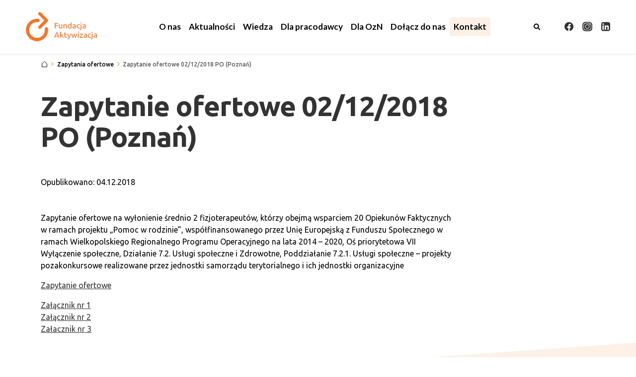

--- FILE ---
content_type: text/html; charset=UTF-8
request_url: https://aktywizacja.org.pl/zapytania-ofertowe/zapytanie-ofertowe-02-12-2018-po-poznan/
body_size: 12544
content:
<!DOCTYPE html><html lang="pl-PL">
<head>
<!-- Google tag (gtag.js) -->
<script async src="https://www.googletagmanager.com/gtag/js?id=G-T60Z97QS2H"></script>
<script>
  window.dataLayer = window.dataLayer || [];
  function gtag(){dataLayer.push(arguments);}
  gtag('js', new Date());

  gtag('config', 'G-T60Z97QS2H');
</script>
<meta charset="UTF-8" />
<meta http-equiv="X-UA-Compatible" content="IE=edge,chrome=1">
<meta name="viewport" content="width=device-width, initial-scale=1, maximum-scale=5">
<link rel="profile" href="http://gmpg.org/xfn/11"/>
<link rel="icon" type="image/x-icon" href="https://aktywizacja.org.pl/wp-content/themes/jobportal/img/favicon.ico"/>
<title>  Zapytanie ofertowe 02/12/2018 PO (Poznań) | Fundacja Aktywizacja</title>

<link href="https://cdn.jsdelivr.net/npm/bootstrap@5.2.0-beta1/dist/css/bootstrap.min.css" rel="stylesheet" integrity="sha384-0evHe/X+R7YkIZDRvuzKMRqM+OrBnVFBL6DOitfPri4tjfHxaWutUpFmBp4vmVor" crossorigin="anonymous">

<link rel="preconnect" href="https://fonts.googleapis.com">
<link rel="preconnect" href="https://fonts.gstatic.com" crossorigin>
<link href="https://fonts.googleapis.com/css2?family=Lato:wght@400;700&family=Ubuntu:wght@300;400;500;700&display=swap" rel="stylesheet">

<link href='https://fonts.googleapis.com/css?family=Open Sans Condensed:700' rel='stylesheet'>

<link rel="stylesheet" href="https://aktywizacja.org.pl/wp-content/themes/jobportal/style.css" type="text/css">
<link rel="stylesheet" href="https://aktywizacja.org.pl/wp-content/themes/jobportal/system.css" type="text/css">

<link rel="stylesheet" href="https://aktywizacja.org.pl/wp-content/themes/jobportal/scripts/mmenu2.css" />
<link rel="stylesheet" href="https://aktywizacja.org.pl/wp-content/themes/jobportal/scripts/mburger.css" />
<link rel="stylesheet" href="https://aktywizacja.org.pl/wp-content/themes/jobportal/scripts/mmenu.css" />

<script src="https://aktywizacja.org.pl/wp-content/themes/jobportal/scripts/mmenu.js"></script>
 
<script>
document.addEventListener('DOMContentLoaded', () => {
new Mmenu("#menu", {
extensions 	: [ "theme-black", "fullscreen", "position-right" ],
navbars		: {
content : [ "prev", '<img width="121" height="50" src="https://aktywizacja.org.pl/wp-content/themes/jobportal/img/general/logo.png" alt="Logo Fundacji Aktywizacja">', "close" ]
},
setSelected: {
hover: true
}}, {});

});

</script>


<script type="text/javascript">
	window.dataLayer = window.dataLayer || [];

	function gtag() {
		dataLayer.
		push(arguments);
	}

	gtag("consent", "default", {
		ad_user_data: "denied",
		ad_personalization: "denied",
		ad_storage: "denied",
		analytics_storage: "denied",
		functionality_storage: "denied",
		personalization_storage: "denied",
		security_storage: "granted",
		wait_for_update: 500,
	});
	gtag("set", "ads_data_redaction", true);
	</script>
<script type="text/javascript"
		id="Cookiebot"
		src="https://consent.cookiebot.com/uc.js"
		data-implementation="wp"
		data-cbid="61722c98-d9e4-4612-8687-0d9bc2fc46d3"
							async	></script>
<meta name='robots' content='max-image-preview:large' />
<link rel='dns-prefetch' href='//www.google.com' />
<script type="text/javascript">
/* <![CDATA[ */
window._wpemojiSettings = {"baseUrl":"https:\/\/s.w.org\/images\/core\/emoji\/15.0.3\/72x72\/","ext":".png","svgUrl":"https:\/\/s.w.org\/images\/core\/emoji\/15.0.3\/svg\/","svgExt":".svg","source":{"concatemoji":"https:\/\/aktywizacja.org.pl\/wp-includes\/js\/wp-emoji-release.min.js?ver=6.5.3"}};
/*! This file is auto-generated */
!function(i,n){var o,s,e;function c(e){try{var t={supportTests:e,timestamp:(new Date).valueOf()};sessionStorage.setItem(o,JSON.stringify(t))}catch(e){}}function p(e,t,n){e.clearRect(0,0,e.canvas.width,e.canvas.height),e.fillText(t,0,0);var t=new Uint32Array(e.getImageData(0,0,e.canvas.width,e.canvas.height).data),r=(e.clearRect(0,0,e.canvas.width,e.canvas.height),e.fillText(n,0,0),new Uint32Array(e.getImageData(0,0,e.canvas.width,e.canvas.height).data));return t.every(function(e,t){return e===r[t]})}function u(e,t,n){switch(t){case"flag":return n(e,"\ud83c\udff3\ufe0f\u200d\u26a7\ufe0f","\ud83c\udff3\ufe0f\u200b\u26a7\ufe0f")?!1:!n(e,"\ud83c\uddfa\ud83c\uddf3","\ud83c\uddfa\u200b\ud83c\uddf3")&&!n(e,"\ud83c\udff4\udb40\udc67\udb40\udc62\udb40\udc65\udb40\udc6e\udb40\udc67\udb40\udc7f","\ud83c\udff4\u200b\udb40\udc67\u200b\udb40\udc62\u200b\udb40\udc65\u200b\udb40\udc6e\u200b\udb40\udc67\u200b\udb40\udc7f");case"emoji":return!n(e,"\ud83d\udc26\u200d\u2b1b","\ud83d\udc26\u200b\u2b1b")}return!1}function f(e,t,n){var r="undefined"!=typeof WorkerGlobalScope&&self instanceof WorkerGlobalScope?new OffscreenCanvas(300,150):i.createElement("canvas"),a=r.getContext("2d",{willReadFrequently:!0}),o=(a.textBaseline="top",a.font="600 32px Arial",{});return e.forEach(function(e){o[e]=t(a,e,n)}),o}function t(e){var t=i.createElement("script");t.src=e,t.defer=!0,i.head.appendChild(t)}"undefined"!=typeof Promise&&(o="wpEmojiSettingsSupports",s=["flag","emoji"],n.supports={everything:!0,everythingExceptFlag:!0},e=new Promise(function(e){i.addEventListener("DOMContentLoaded",e,{once:!0})}),new Promise(function(t){var n=function(){try{var e=JSON.parse(sessionStorage.getItem(o));if("object"==typeof e&&"number"==typeof e.timestamp&&(new Date).valueOf()<e.timestamp+604800&&"object"==typeof e.supportTests)return e.supportTests}catch(e){}return null}();if(!n){if("undefined"!=typeof Worker&&"undefined"!=typeof OffscreenCanvas&&"undefined"!=typeof URL&&URL.createObjectURL&&"undefined"!=typeof Blob)try{var e="postMessage("+f.toString()+"("+[JSON.stringify(s),u.toString(),p.toString()].join(",")+"));",r=new Blob([e],{type:"text/javascript"}),a=new Worker(URL.createObjectURL(r),{name:"wpTestEmojiSupports"});return void(a.onmessage=function(e){c(n=e.data),a.terminate(),t(n)})}catch(e){}c(n=f(s,u,p))}t(n)}).then(function(e){for(var t in e)n.supports[t]=e[t],n.supports.everything=n.supports.everything&&n.supports[t],"flag"!==t&&(n.supports.everythingExceptFlag=n.supports.everythingExceptFlag&&n.supports[t]);n.supports.everythingExceptFlag=n.supports.everythingExceptFlag&&!n.supports.flag,n.DOMReady=!1,n.readyCallback=function(){n.DOMReady=!0}}).then(function(){return e}).then(function(){var e;n.supports.everything||(n.readyCallback(),(e=n.source||{}).concatemoji?t(e.concatemoji):e.wpemoji&&e.twemoji&&(t(e.twemoji),t(e.wpemoji)))}))}((window,document),window._wpemojiSettings);
/* ]]> */
</script>
<style id='wp-emoji-styles-inline-css' type='text/css'>

	img.wp-smiley, img.emoji {
		display: inline !important;
		border: none !important;
		box-shadow: none !important;
		height: 1em !important;
		width: 1em !important;
		margin: 0 0.07em !important;
		vertical-align: -0.1em !important;
		background: none !important;
		padding: 0 !important;
	}
</style>
<link rel='stylesheet' id='wp-block-library-css' href='https://aktywizacja.org.pl/wp-includes/css/dist/block-library/style.min.css?ver=6.5.3' type='text/css' media='all' />
<style id='classic-theme-styles-inline-css' type='text/css'>
/*! This file is auto-generated */
.wp-block-button__link{color:#fff;background-color:#32373c;border-radius:9999px;box-shadow:none;text-decoration:none;padding:calc(.667em + 2px) calc(1.333em + 2px);font-size:1.125em}.wp-block-file__button{background:#32373c;color:#fff;text-decoration:none}
</style>
<style id='global-styles-inline-css' type='text/css'>
body{--wp--preset--color--black: #000000;--wp--preset--color--cyan-bluish-gray: #abb8c3;--wp--preset--color--white: #ffffff;--wp--preset--color--pale-pink: #f78da7;--wp--preset--color--vivid-red: #cf2e2e;--wp--preset--color--luminous-vivid-orange: #ff6900;--wp--preset--color--luminous-vivid-amber: #fcb900;--wp--preset--color--light-green-cyan: #7bdcb5;--wp--preset--color--vivid-green-cyan: #00d084;--wp--preset--color--pale-cyan-blue: #8ed1fc;--wp--preset--color--vivid-cyan-blue: #0693e3;--wp--preset--color--vivid-purple: #9b51e0;--wp--preset--gradient--vivid-cyan-blue-to-vivid-purple: linear-gradient(135deg,rgba(6,147,227,1) 0%,rgb(155,81,224) 100%);--wp--preset--gradient--light-green-cyan-to-vivid-green-cyan: linear-gradient(135deg,rgb(122,220,180) 0%,rgb(0,208,130) 100%);--wp--preset--gradient--luminous-vivid-amber-to-luminous-vivid-orange: linear-gradient(135deg,rgba(252,185,0,1) 0%,rgba(255,105,0,1) 100%);--wp--preset--gradient--luminous-vivid-orange-to-vivid-red: linear-gradient(135deg,rgba(255,105,0,1) 0%,rgb(207,46,46) 100%);--wp--preset--gradient--very-light-gray-to-cyan-bluish-gray: linear-gradient(135deg,rgb(238,238,238) 0%,rgb(169,184,195) 100%);--wp--preset--gradient--cool-to-warm-spectrum: linear-gradient(135deg,rgb(74,234,220) 0%,rgb(151,120,209) 20%,rgb(207,42,186) 40%,rgb(238,44,130) 60%,rgb(251,105,98) 80%,rgb(254,248,76) 100%);--wp--preset--gradient--blush-light-purple: linear-gradient(135deg,rgb(255,206,236) 0%,rgb(152,150,240) 100%);--wp--preset--gradient--blush-bordeaux: linear-gradient(135deg,rgb(254,205,165) 0%,rgb(254,45,45) 50%,rgb(107,0,62) 100%);--wp--preset--gradient--luminous-dusk: linear-gradient(135deg,rgb(255,203,112) 0%,rgb(199,81,192) 50%,rgb(65,88,208) 100%);--wp--preset--gradient--pale-ocean: linear-gradient(135deg,rgb(255,245,203) 0%,rgb(182,227,212) 50%,rgb(51,167,181) 100%);--wp--preset--gradient--electric-grass: linear-gradient(135deg,rgb(202,248,128) 0%,rgb(113,206,126) 100%);--wp--preset--gradient--midnight: linear-gradient(135deg,rgb(2,3,129) 0%,rgb(40,116,252) 100%);--wp--preset--font-size--small: 13px;--wp--preset--font-size--medium: 20px;--wp--preset--font-size--large: 36px;--wp--preset--font-size--x-large: 42px;--wp--preset--spacing--20: 0.44rem;--wp--preset--spacing--30: 0.67rem;--wp--preset--spacing--40: 1rem;--wp--preset--spacing--50: 1.5rem;--wp--preset--spacing--60: 2.25rem;--wp--preset--spacing--70: 3.38rem;--wp--preset--spacing--80: 5.06rem;--wp--preset--shadow--natural: 6px 6px 9px rgba(0, 0, 0, 0.2);--wp--preset--shadow--deep: 12px 12px 50px rgba(0, 0, 0, 0.4);--wp--preset--shadow--sharp: 6px 6px 0px rgba(0, 0, 0, 0.2);--wp--preset--shadow--outlined: 6px 6px 0px -3px rgba(255, 255, 255, 1), 6px 6px rgba(0, 0, 0, 1);--wp--preset--shadow--crisp: 6px 6px 0px rgba(0, 0, 0, 1);}:where(.is-layout-flex){gap: 0.5em;}:where(.is-layout-grid){gap: 0.5em;}body .is-layout-flex{display: flex;}body .is-layout-flex{flex-wrap: wrap;align-items: center;}body .is-layout-flex > *{margin: 0;}body .is-layout-grid{display: grid;}body .is-layout-grid > *{margin: 0;}:where(.wp-block-columns.is-layout-flex){gap: 2em;}:where(.wp-block-columns.is-layout-grid){gap: 2em;}:where(.wp-block-post-template.is-layout-flex){gap: 1.25em;}:where(.wp-block-post-template.is-layout-grid){gap: 1.25em;}.has-black-color{color: var(--wp--preset--color--black) !important;}.has-cyan-bluish-gray-color{color: var(--wp--preset--color--cyan-bluish-gray) !important;}.has-white-color{color: var(--wp--preset--color--white) !important;}.has-pale-pink-color{color: var(--wp--preset--color--pale-pink) !important;}.has-vivid-red-color{color: var(--wp--preset--color--vivid-red) !important;}.has-luminous-vivid-orange-color{color: var(--wp--preset--color--luminous-vivid-orange) !important;}.has-luminous-vivid-amber-color{color: var(--wp--preset--color--luminous-vivid-amber) !important;}.has-light-green-cyan-color{color: var(--wp--preset--color--light-green-cyan) !important;}.has-vivid-green-cyan-color{color: var(--wp--preset--color--vivid-green-cyan) !important;}.has-pale-cyan-blue-color{color: var(--wp--preset--color--pale-cyan-blue) !important;}.has-vivid-cyan-blue-color{color: var(--wp--preset--color--vivid-cyan-blue) !important;}.has-vivid-purple-color{color: var(--wp--preset--color--vivid-purple) !important;}.has-black-background-color{background-color: var(--wp--preset--color--black) !important;}.has-cyan-bluish-gray-background-color{background-color: var(--wp--preset--color--cyan-bluish-gray) !important;}.has-white-background-color{background-color: var(--wp--preset--color--white) !important;}.has-pale-pink-background-color{background-color: var(--wp--preset--color--pale-pink) !important;}.has-vivid-red-background-color{background-color: var(--wp--preset--color--vivid-red) !important;}.has-luminous-vivid-orange-background-color{background-color: var(--wp--preset--color--luminous-vivid-orange) !important;}.has-luminous-vivid-amber-background-color{background-color: var(--wp--preset--color--luminous-vivid-amber) !important;}.has-light-green-cyan-background-color{background-color: var(--wp--preset--color--light-green-cyan) !important;}.has-vivid-green-cyan-background-color{background-color: var(--wp--preset--color--vivid-green-cyan) !important;}.has-pale-cyan-blue-background-color{background-color: var(--wp--preset--color--pale-cyan-blue) !important;}.has-vivid-cyan-blue-background-color{background-color: var(--wp--preset--color--vivid-cyan-blue) !important;}.has-vivid-purple-background-color{background-color: var(--wp--preset--color--vivid-purple) !important;}.has-black-border-color{border-color: var(--wp--preset--color--black) !important;}.has-cyan-bluish-gray-border-color{border-color: var(--wp--preset--color--cyan-bluish-gray) !important;}.has-white-border-color{border-color: var(--wp--preset--color--white) !important;}.has-pale-pink-border-color{border-color: var(--wp--preset--color--pale-pink) !important;}.has-vivid-red-border-color{border-color: var(--wp--preset--color--vivid-red) !important;}.has-luminous-vivid-orange-border-color{border-color: var(--wp--preset--color--luminous-vivid-orange) !important;}.has-luminous-vivid-amber-border-color{border-color: var(--wp--preset--color--luminous-vivid-amber) !important;}.has-light-green-cyan-border-color{border-color: var(--wp--preset--color--light-green-cyan) !important;}.has-vivid-green-cyan-border-color{border-color: var(--wp--preset--color--vivid-green-cyan) !important;}.has-pale-cyan-blue-border-color{border-color: var(--wp--preset--color--pale-cyan-blue) !important;}.has-vivid-cyan-blue-border-color{border-color: var(--wp--preset--color--vivid-cyan-blue) !important;}.has-vivid-purple-border-color{border-color: var(--wp--preset--color--vivid-purple) !important;}.has-vivid-cyan-blue-to-vivid-purple-gradient-background{background: var(--wp--preset--gradient--vivid-cyan-blue-to-vivid-purple) !important;}.has-light-green-cyan-to-vivid-green-cyan-gradient-background{background: var(--wp--preset--gradient--light-green-cyan-to-vivid-green-cyan) !important;}.has-luminous-vivid-amber-to-luminous-vivid-orange-gradient-background{background: var(--wp--preset--gradient--luminous-vivid-amber-to-luminous-vivid-orange) !important;}.has-luminous-vivid-orange-to-vivid-red-gradient-background{background: var(--wp--preset--gradient--luminous-vivid-orange-to-vivid-red) !important;}.has-very-light-gray-to-cyan-bluish-gray-gradient-background{background: var(--wp--preset--gradient--very-light-gray-to-cyan-bluish-gray) !important;}.has-cool-to-warm-spectrum-gradient-background{background: var(--wp--preset--gradient--cool-to-warm-spectrum) !important;}.has-blush-light-purple-gradient-background{background: var(--wp--preset--gradient--blush-light-purple) !important;}.has-blush-bordeaux-gradient-background{background: var(--wp--preset--gradient--blush-bordeaux) !important;}.has-luminous-dusk-gradient-background{background: var(--wp--preset--gradient--luminous-dusk) !important;}.has-pale-ocean-gradient-background{background: var(--wp--preset--gradient--pale-ocean) !important;}.has-electric-grass-gradient-background{background: var(--wp--preset--gradient--electric-grass) !important;}.has-midnight-gradient-background{background: var(--wp--preset--gradient--midnight) !important;}.has-small-font-size{font-size: var(--wp--preset--font-size--small) !important;}.has-medium-font-size{font-size: var(--wp--preset--font-size--medium) !important;}.has-large-font-size{font-size: var(--wp--preset--font-size--large) !important;}.has-x-large-font-size{font-size: var(--wp--preset--font-size--x-large) !important;}
.wp-block-navigation a:where(:not(.wp-element-button)){color: inherit;}
:where(.wp-block-post-template.is-layout-flex){gap: 1.25em;}:where(.wp-block-post-template.is-layout-grid){gap: 1.25em;}
:where(.wp-block-columns.is-layout-flex){gap: 2em;}:where(.wp-block-columns.is-layout-grid){gap: 2em;}
.wp-block-pullquote{font-size: 1.5em;line-height: 1.6;}
</style>
<link rel='stylesheet' id='dnd-upload-cf7-css' href='https://aktywizacja.org.pl/wp-content/plugins/drag-and-drop-multiple-file-upload-contact-form-7/assets/css/dnd-upload-cf7.css?ver=1.3.6.5' type='text/css' media='all' />
<link rel='stylesheet' id='contact-form-7-css' href='https://aktywizacja.org.pl/wp-content/plugins/contact-form-7/includes/css/styles.css?ver=5.6.4' type='text/css' media='all' />
<link rel='stylesheet' id='mailerlite_forms.css-css' href='https://aktywizacja.org.pl/wp-content/plugins/official-mailerlite-sign-up-forms/assets/css/mailerlite_forms.css?ver=1.7.13' type='text/css' media='all' />
<link rel='stylesheet' id='responsive-lightbox-swipebox-css' href='https://aktywizacja.org.pl/wp-content/plugins/responsive-lightbox/assets/swipebox/swipebox.min.css?ver=1.5.2' type='text/css' media='all' />
<link rel='stylesheet' id='jobportal-css' href='https://aktywizacja.org.pl/wp-content/themes/jobportal/style.css?ver=1768766097' type='text/css' media='all' />
<link rel='stylesheet' id='jobportal2-css' href='https://aktywizacja.org.pl/wp-content/themes/jobportal/system.css?ver=1768766097' type='text/css' media='all' />
<link rel='stylesheet' id='tablepress-default-css' href='https://aktywizacja.org.pl/wp-content/plugins/tablepress/css/default.min.css?ver=1.14' type='text/css' media='all' />
<link rel='stylesheet' id='wppb_stylesheet-css' href='https://aktywizacja.org.pl/wp-content/plugins/profile-builder/assets/css/style-front-end.css?ver=3.8.4' type='text/css' media='all' />
<script type="text/javascript" src="https://aktywizacja.org.pl/wp-includes/js/jquery/jquery.min.js?ver=3.7.1" id="jquery-core-js"></script>
<script type="text/javascript" src="https://aktywizacja.org.pl/wp-includes/js/jquery/jquery-migrate.min.js?ver=3.4.1" id="jquery-migrate-js"></script>
<script type="text/javascript" src="https://aktywizacja.org.pl/wp-content/plugins/responsive-lightbox/assets/swipebox/jquery.swipebox.min.js?ver=1.5.2" id="responsive-lightbox-swipebox-js"></script>
<script type="text/javascript" src="https://aktywizacja.org.pl/wp-includes/js/underscore.min.js?ver=1.13.4" id="underscore-js"></script>
<script type="text/javascript" src="https://aktywizacja.org.pl/wp-content/plugins/responsive-lightbox/assets/infinitescroll/infinite-scroll.pkgd.min.js?ver=4.0.1" id="responsive-lightbox-infinite-scroll-js"></script>
<script type="text/javascript" id="responsive-lightbox-js-before">
/* <![CDATA[ */
var rlArgs = {"script":"swipebox","selector":"lightbox","customEvents":"","activeGalleries":true,"animation":true,"hideCloseButtonOnMobile":false,"removeBarsOnMobile":false,"hideBars":true,"hideBarsDelay":5000,"videoMaxWidth":1080,"useSVG":true,"loopAtEnd":false,"woocommerce_gallery":false,"ajaxurl":"https:\/\/aktywizacja.org.pl\/wp-admin\/admin-ajax.php","nonce":"7687c28580","preview":false,"postId":4216,"scriptExtension":false};
/* ]]> */
</script>
<script type="text/javascript" src="https://aktywizacja.org.pl/wp-content/plugins/responsive-lightbox/js/front.js?ver=2.5.2" id="responsive-lightbox-js"></script>
<link rel="https://api.w.org/" href="https://aktywizacja.org.pl/wp-json/" /><link rel="canonical" href="https://aktywizacja.org.pl/zapytania-ofertowe/zapytanie-ofertowe-02-12-2018-po-poznan/" />
<link rel="alternate" type="application/json+oembed" href="https://aktywizacja.org.pl/wp-json/oembed/1.0/embed?url=https%3A%2F%2Faktywizacja.org.pl%2Fzapytania-ofertowe%2Fzapytanie-ofertowe-02-12-2018-po-poznan%2F" />
<link rel="alternate" type="text/xml+oembed" href="https://aktywizacja.org.pl/wp-json/oembed/1.0/embed?url=https%3A%2F%2Faktywizacja.org.pl%2Fzapytania-ofertowe%2Fzapytanie-ofertowe-02-12-2018-po-poznan%2F&#038;format=xml" />
<meta name="generator" content="Site Kit by Google 1.119.0" />
		<!-- GA Google Analytics @ https://m0n.co/ga -->
		<script async src="https://www.googletagmanager.com/gtag/js?id=G-00RDLYVSCZ"></script>
		<script>
			window.dataLayer = window.dataLayer || [];
			function gtag(){dataLayer.push(arguments);}
			gtag('js', new Date());
			gtag('config', 'G-00RDLYVSCZ');
		</script>

	        <!-- MailerLite Universal -->
        <script>
            (function(w,d,e,u,f,l,n){w[f]=w[f]||function(){(w[f].q=w[f].q||[])
                .push(arguments);},l=d.createElement(e),l.async=1,l.src=u,
                n=d.getElementsByTagName(e)[0],n.parentNode.insertBefore(l,n);})
            (window,document,'script','https://assets.mailerlite.com/js/universal.js','ml');
            ml('account', '987522');
            ml('enablePopups', true);
        </script>
        <!-- End MailerLite Universal -->
        
<style type="text/css" id="breadcrumb-trail-css">.breadcrumbs .trail-browse,.breadcrumbs .trail-items,.breadcrumbs .trail-items li {display: inline-block;margin:0;padding: 0;border:none;background:transparent;text-indent: 0;}.breadcrumbs .trail-browse {font-size: inherit;font-style:inherit;font-weight: inherit;color: inherit;}.breadcrumbs .trail-items {list-style: none;}.trail-items li::after {content: "\002F";padding: 0 0.5em;}.trail-items li:last-of-type::after {display: none;}</style>

</head>



<body>
<a class="visually-hidden-focusable" href="#main-content"><div class="gotobody"><span>Przejdź do treści</span></div></a>

<header class="megamenu1">


<div class="container">
<div class="row">

<div class="col-xxl-2 col-xl-2 col-lg-2">
<div class="menu1">
<a class="navbar-brand" href="https://aktywizacja.org.pl"><img width="144" src="https://aktywizacja.org.pl/wp-content/themes/jobportal/img/general/logo.png" alt="Logo Fundacji Aktywizacja, przejdź na strony głównej"></a>


</div>
</div>

<div class="col-xxl-8 col-xl-9 col-lg-9">

<div id="search-box-wrap">
<form role="search" method="get" class="search-form" action="https://aktywizacja.org.pl/">
<input aria-label="Szukaj na stronie" autocomplete="on" id="search" type="search" class="search-field" placeholder="Szukaj" value="" name="s" />
<button type="button" aria-label="Zamknij wyszukiwarkę" id="reset" type="reset"><svg aria-hidden="true" width="32" height="32" viewBox="0 0 32 32" fill="none" xmlns="http://www.w3.org/2000/svg">
<path d="M29.2532 0.246634L0.24707 29.2568L2.74774 31.7571L31.7538 2.74695L29.2532 0.246634Z" fill="black"/>
<path d="M2.74592 0.245782L0.245605 2.74609L29.2517 31.7522L31.752 29.2519L2.74592 0.245782Z" fill="black"/>
</svg></button>
</form>
</div>

<nav class="mainmenu navbar navbar-expand-lg navbar-light h-100" aria-label="Menu główne">

<ul class="navbar-nav">

<li class="nav-item dropdown"><a href="#" id="navbarDropdown9118" class="nav-link dropdown-toggle " data-bs-toggle="dropdown" role="button" aria-expanded="false"><span>O nas</span></a><ul class="dropdown-menu" aria-labelledby="navbarDropdown9118">
<a href="https://aktywizacja.org.pl/o-nas/" class="dropdown-item ">O Fundacji</a>
<a href="https://aktywizacja.org.pl/o-nas/co-robimy/" class="dropdown-item ">Co robimy</a>
<a href="https://aktywizacja.org.pl/o-nas/rada-fundacji/" class="dropdown-item ">Rada Fundacji</a>
<a href="https://aktywizacja.org.pl/o-nas/zarzad-fundacji/" class="dropdown-item ">Zarząd Fundacji</a>
<a href="https://aktywizacja.org.pl/o-nas/historia/" class="dropdown-item ">Historia</a>
<a href="https://aktywizacja.org.pl/o-nas/statut/" class="dropdown-item ">Statut</a>
<a href="https://aktywizacja.org.pl/o-nas/sprawozdania/" class="dropdown-item ">Sprawozdania</a>
<a href="https://aktywizacja.org.pl/o-nas/wesprzyj-nasze-dzialania/" class="dropdown-item ">Wesprzyj nasze działania</a>
</ul>
</li>
<li class=" nav-item ">
<a href="https://aktywizacja.org.pl/aktualnosci/" class="nav-link"><span>Aktualności</a></span>
</li>
<li class=" nav-item ">
<a href="https://aktywizacja.org.pl/strefa-wiedzy/" class="nav-link"><span>Wiedza</a></span>
</li>
<li class=" nav-item ">
<a href="https://aktywizacja.org.pl/strefa-pracodawcy/" class="nav-link"><span>Dla pracodawcy</a></span>
</li>
<li class=" nav-item ">
<a href="https://aktywizacja.org.pl/strefa-kandydata/" class="nav-link"><span>Dla osób z niepełnosprawnościami</a></span>
</li>
<li class=" nav-item ">
<a href="https://aktywizacja.org.pl/kariera/" class="nav-link"><span>Dołącz do nas</a></span>
</li>
<li class="kariera_menu nav-item ">
<a href="https://aktywizacja.org.pl/kontakt/" class="nav-link"><span>Kontakt</a></span>
</li>

</ul>

<div class="search2a">
<button aria-label="Otwórz wyszukiwarkę" type="button" class="search-icon search1a"><svg aria-hidden="true" width="17" height="17" viewBox="0 0 17 17" fill="none" xmlns="http://www.w3.org/2000/svg"><path d="M15.6913 14.4296L11.951 10.6893C12.8016 9.42666 13.2212 7.84902 12.9966 6.16795C12.6135 3.30856 10.27 0.981625 7.40777 0.619257C3.15229 0.0807832 -0.426078 3.65915 0.112427 7.91463C0.474888 10.7781 2.80214 13.1235 5.66183 13.5047C7.34291 13.7293 8.92086 13.3098 10.1832 12.4592L13.9235 16.1994C14.4115 16.6874 15.203 16.6874 15.6911 16.1994C16.1787 15.7107 16.1787 14.917 15.6913 14.4296ZM2.53017 7.06473C2.53017 4.85934 4.32435 3.06515 6.52974 3.06515C8.73513 3.06515 10.5293 4.85934 10.5293 7.06473C10.5293 9.27011 8.73513 11.0643 6.52974 11.0643C4.32435 11.0643 2.53017 9.27074 2.53017 7.06473Z" fill="black"/></svg></button>
</div>

</nav>

</div>

<div class="col-xxl-2 col-xl-1 col-lg-1">
<div class="social1 h-100">
<a rel="nofollow" target="_blank" href="https://www.facebook.com/Aktywizacja/"><img src="https://aktywizacja.org.pl/wp-content/themes/jobportal/img/general/facebook.svg" alt=""><span class="visually-hidden">Profil na Facebooku. Strona otwiera się w nowym oknie.</span></a>
<a rel="nofollow" target="_blank" href="https://www.instagram.com/fundacja.aktywizacja/"><img src="https://aktywizacja.org.pl/wp-content/themes/jobportal/img/general/instagram.svg" alt=""><span class="visually-hidden">Profil na Instagram. Strona otwiera się w nowym oknie.</span></a>
<a rel="nofollow" target="_blank" href="https://www.linkedin.com/company/fundacja-aktywizacja/"><img src="https://aktywizacja.org.pl/wp-content/themes/jobportal/img/general/linkedin.svg" alt=""><span class="visually-hidden">Profil na LinkedIn. Strona otwiera się w nowym oknie.</span></a>
</div>
</div>

</div>

</div>

</header>

<nav id="menu" class="megamenu2" aria-label="Menu główne">

<ul id="panel-menu">

<li><span>O nas</span>
<ul>
<li class="subtitlemenu"><span>O nas</span></li>
<li><a href="https://aktywizacja.org.pl/o-nas/">O Fundacji</a></li><li><a href="https://aktywizacja.org.pl/o-nas/co-robimy/">Co robimy</a></li><li><a href="https://aktywizacja.org.pl/o-nas/rada-fundacji/">Rada Fundacji</a></li><li><a href="https://aktywizacja.org.pl/o-nas/zarzad-fundacji/">Zarząd Fundacji</a></li><li><a href="https://aktywizacja.org.pl/o-nas/historia/">Historia</a></li><li><a href="https://aktywizacja.org.pl/o-nas/statut/">Statut</a></li><li><a href="https://aktywizacja.org.pl/o-nas/sprawozdania/">Sprawozdania</a></li><li><a href="https://aktywizacja.org.pl/o-nas/wesprzyj-nasze-dzialania/">Wesprzyj nasze działania</a></li></ul>
</li>

<li><a href="https://aktywizacja.org.pl/aktualnosci/">Aktualności</a></li><li><a href="https://aktywizacja.org.pl/strefa-wiedzy/">Wiedza</a></li><li><a href="https://aktywizacja.org.pl/strefa-pracodawcy/">Dla pracodawcy</a></li><li><a href="https://aktywizacja.org.pl/strefa-kandydata/">Dla osób z niepełnosprawnościami</a></li><li><a href="https://aktywizacja.org.pl/kariera/">Dołącz do nas</a></li><li><a href="https://aktywizacja.org.pl/kontakt/">Kontakt</a></li>
<div class="social1 social1_nav">
<a rel="nofollow" target="_blank" href="https://www.facebook.com/Aktywizacja/"><img src="https://aktywizacja.org.pl/wp-content/themes/jobportal/img/general/facebook.svg" alt=""><span class="visually-hidden">Profil na Facebooku. Strona otwiera się w nowym oknie.</span></a>
<a rel="nofollow" target="_blank" href="https://www.instagram.com/fundacja.aktywizacja/"><img src="https://aktywizacja.org.pl/wp-content/themes/jobportal/img/general/instagram.svg" alt=""><span class="visually-hidden">Profil na Instagram. Strona otwiera się w nowym oknie.</span></a>
<a rel="nofollow" target="_blank" href="https://www.linkedin.com/company/fundacja-aktywizacja/"><img src="https://aktywizacja.org.pl/wp-content/themes/jobportal/img/general/linkedin.svg" alt=""><span class="visually-hidden">Profil na LinkedIn. Strona otwiera się w nowym oknie.</span></a>
</div>

</ul>

</nav>
<div role="main">

<div class="megamenu2" id="header">

<div class="container-fluid">
<div class="row">

<div class="col-md-12" id="search-box-wrap2">
<form role="search" method="get" class="search-form2" action="https://aktywizacja.org.pl/">
<input aria-label="Szukaj na stronie" autocomplete="on" id="search" type="search" class="search-field" placeholder="Szukaj" value="" name="s" />
<button type="button" aria-label="Zamknij wyszukiwarkę" id="reset2" type="reset"><svg aria-hidden="true" width="18" height="18" viewBox="0 0 18 18" fill="none" xmlns="http://www.w3.org/2000/svg">
<path d="M16.4551 0.13879L0.13916 16.457L1.54578 17.8635L17.8617 1.54522L16.4551 0.13879Z" fill="black"/>
<path d="M1.54461 0.138496L0.138184 1.54492L16.4541 17.8609L17.8605 16.4544L1.54461 0.138496Z" fill="black"/>
</svg></button>
</form>
</div>

<div class="col-md-4 col-sm-6 col-xs-6 col-4 search1d menu4b">

<span><a class="navbar-brand" href="https://aktywizacja.org.pl"><span class="visually-hidden">Fundacja Aktywizacja. Strona główna</span><img height="50" src="https://aktywizacja.org.pl/wp-content/themes/jobportal/img/general/logo.png" alt="Logo Fundacji Aktywizacja"></a></span>

</div>

<div class="col-md-8 col-sm-6 col-xs-6 col-8 menu4 search1d">

<div class="menu4a">


<div class="search1a">
<button aria-label="Otwórz wyszukiwarkę" type="button" class="search-icon2"><svg aria-hidden="true" width="18" height="18" viewBox="0 0 18 18" fill="none" xmlns="http://www.w3.org/2000/svg"><path d="M6.86386 13.7277C5.1053 13.7277 3.34693 13.0583 2.00816 11.7195C-0.669387 9.04215 -0.669387 4.6856 2.00816 2.00803C4.68571 -0.669342 9.04242 -0.669342 11.7196 2.00803C14.3969 4.6856 14.3969 9.04215 11.7196 11.7195C10.381 13.0583 8.62243 13.7277 6.86386 13.7277ZM6.86386 2.03243C5.62609 2.03243 4.38831 2.50362 3.44593 3.44581C1.56117 5.33039 1.56117 8.39695 3.44593 10.2817C5.33049 12.1661 8.39703 12.1661 10.2818 10.2817C12.1664 8.39695 12.1664 5.33039 10.2818 3.44581C9.33941 2.50342 8.10164 2.03243 6.86386 2.03243Z" fill="black"/><path d="M11.7195 10.2815L10.2812 11.7197L16.5616 18.0001L17.9998 16.5619L11.7195 10.2815Z" fill="black"/></svg></button>

</div>

<a role="button" aria-label="Otwórz menu" aria-expanded="false" href="#menu" class="menu2a menujs fa fa-bars" id="main_menu"><svg aria-hidden="true" width="20" height="16" viewBox="0 0 20 16" fill="none" xmlns="http://www.w3.org/2000/svg">
<rect y="0.28125" width="20" height="2.14284" fill="black"/>
<rect y="6.70996" width="20" height="2.14284" fill="black"/>
<rect y="13.1387" width="20" height="2.14284" fill="black"/>
</svg>
</a>

</div>
</div>

</div>
</div>
</div>

<div id="main-content">

<div class="container">
<div class="row">
<div class="col-md-12">
<nav role="navigation" aria-label="Nawigacja okruszkowa" class="breadcrumb-trail breadcrumbs" itemprop="breadcrumb"><span class="trail-browse"></span><ul class="trail-items" itemscope itemtype="http://schema.org/BreadcrumbList"><meta name="numberOfItems" content="3" /><meta name="itemListOrder" content="Ascending" /><li itemprop="itemListElement" itemscope itemtype="http://schema.org/ListItem" class="trail-item trail-begin"><a aria-label="Strona główna" href="https://aktywizacja.org.pl/" rel="home" itemprop="item"><span itemprop="name"><svg aria-hidden="true" width="13" height="13" viewBox="0 0 13 13" fill="none" xmlns="http://www.w3.org/2000/svg"><path d="M1.625 5.51526V11.9167H11.375V5.51526L6.5 1.08334L1.625 5.51526Z" stroke="black" stroke-linecap="round" stroke-linejoin="round"/></svg></span></a><meta itemprop="position" content="1" /></li><li itemprop="itemListElement" itemscope itemtype="http://schema.org/ListItem" class="trail-item"><a href="https://aktywizacja.org.pl/zapytania-ofertowe/" itemprop="item"><span itemprop="name">Zapytania ofertowe</span></a><meta itemprop="position" content="2" /></li><li itemprop="itemListElement" itemscope itemtype="http://schema.org/ListItem" class="trail-item trail-end"><span itemprop="item"><span itemprop="name">Zapytanie ofertowe 02/12/2018 PO (Poznań)</span></span><meta itemprop="position" content="3" /></li></ul></nav></div>
</div>
</div>

<div class="container">

<div class="row kandydat1">

<div class="col-lg-9 col-md-12">
<h1>Zapytanie ofertowe 02/12/2018 PO (Poznań)</h1>
<p class="oferta3">Opublikowano: 04.12.2018</p>
</div>

</div>

</div>

<div class="container">
<div class="row">
<div class="col-lg-9 col-md-12">
<p style="text-align: left;">Zapytanie ofertowe na wyłonienie średnio 2 fizjoterapeutów, którzy obejmą wsparciem 20 Opiekunów Faktycznych w ramach projektu „Pomoc w rodzinie”, współfinansowanego przez Unię Europejską z Funduszu Społecznego w ramach Wielkopolskiego Regionalnego Programu Operacyjnego na lata 2014 – 2020, Oś priorytetowa VII Wyłączenie społeczne, Działanie 7.2. Usługi społeczne i Zdrowotne, Poddziałanie 7.2.1. Usługi społeczne – projekty pozakonkursowe realizowane przez jednostki samorządu terytorialnego i ich jednostki organizacyjne</p>
<p style="text-align: left;"><a href="/images/zamowienia/Poznan/Zapytanie_ofertowe_Fizjoterapeuta_Miedzychód_2_12_2018_PO.pdf" target="_blank">Zapytanie ofertowe</a></p>
<p style="text-align: left;"><a href="/images/zamowienia/Poznan/Zał._1__-_oferta_wykonawcy_fizjoterapeuta_4_12_2018_2_12_2018_PO.docx" target="_blank">Załącznik nr 1</a><br /><a href="/images/zamowienia/Poznan/Zał._2__-_Wykaz_doświadczenia_zawodowego_4_12_2018_2_12_2018_PO.docx" target="_blank">Załącznik nr 2</a><br data-mce-bogus="1" /><a href="/images/zamowienia/Poznan/Zał._3_-_Oświadcz._o_braku_powiązań_4_12_2018_2_12_2018_PO.docx" target="_blank">Załacznik nr 3</a></p>
</div>
</div>
</div>


<div class="container-fluid kandydat13">
<div class="container">
<div class="row">
<div class="col-md-6 col-lg-6">
<h2 class="kandydat2">Odwiedź naszą strefę dla osób z niepełnosprawnościami</h2>
<p>Szukasz pracy lub zastanawiasz się nad jej zmianą? Chcesz podnieść swoje kwalifikacje i pracować w wymarzonym zawodzie? A może cały czas szukasz swojego miejsca na rynku pracy?</p>
<p>Dowiedz się jak możemy Ci pomóc, i dlaczego warto z nami współpracować.</p>
<p class="kandydat13a"><a href="/strefa-kandydata/" class="button1 button1a">Przejdź do strefy dla osób z niepełnosprawnościami<span class="visually-hidden"></span></a></p>
</div>
<div class="col-md-6 col-lg-5 offset-lg-1 imgfull">
<img src="https://aktywizacja.org.pl/wp-content/uploads/2022/11/fundacja5.png" alt="" />
</div>
</div>
</div>
</div>


</div>

</div>


<footer>

<div class="container">
<div class="row footer1">

<div class="col">
<a class="navbar-brand" href="https://aktywizacja.org.pl"><img width="144" src="https://aktywizacja.org.pl/wp-content/themes/jobportal/img/general/logo.png" alt="Logo Fundacji Aktywizacja, przejdź na strony głównej"></a>

<div class="social2">
<a rel="nofollow" target="_blank" href="https://www.linkedin.com/company/fundacja-aktywizacja/"><img src="https://aktywizacja.org.pl/wp-content/themes/jobportal/img/general/linkedin2.svg" alt=""><span class="visually-hidden">Profil na LinkedIn. Strona otwiera się w nowym oknie.</span></a>
<a rel="nofollow" target="_blank" href="https://www.instagram.com/fundacja.aktywizacja/"><img src="https://aktywizacja.org.pl/wp-content/themes/jobportal/img/general/twitter2.svg" alt=""><span class="visually-hidden">Profil na Twitter. Strona otwiera się w nowym oknie.</span></a>
<a rel="nofollow" target="_blank" href="https://www.facebook.com/Aktywizacja/"><img src="https://aktywizacja.org.pl/wp-content/themes/jobportal/img/general/facebook2.svg" alt=""><span class="visually-hidden">Profil na Facebooku. Strona otwiera się w nowym oknie.</span></a>
<a rel="nofollow" target="_blank" href="https://www.youtube.com/user/aktywizacja"><img src="https://aktywizacja.org.pl/wp-content/themes/jobportal/img/general/youtube2.svg" alt=""><span class="visually-hidden">Profil na YouTube. Strona otwiera się w nowym oknie.</span></a>
</div>

</div>


<div class="col">
<p>O nas</p>
<div class="menu-o-nas-container"><ul id="menu-o-nas" class="menu"><li id="menu-item-9160" class="menu-item menu-item-type-post_type menu-item-object-page menu-item-9160"><a href="https://aktywizacja.org.pl/o-nas/">O Fundacji</a></li>
<li id="menu-item-9161" class="menu-item menu-item-type-post_type menu-item-object-page menu-item-9161"><a href="https://aktywizacja.org.pl/o-nas/co-robimy/">Co robimy</a></li>
<li id="menu-item-9162" class="menu-item menu-item-type-post_type menu-item-object-page menu-item-9162"><a href="https://aktywizacja.org.pl/o-nas/rada-fundacji/">Rada Fundacji</a></li>
<li id="menu-item-9163" class="menu-item menu-item-type-post_type menu-item-object-page menu-item-9163"><a href="https://aktywizacja.org.pl/o-nas/zarzad-fundacji/">Zarząd Fundacji</a></li>
<li id="menu-item-9164" class="menu-item menu-item-type-post_type menu-item-object-page menu-item-9164"><a href="https://aktywizacja.org.pl/o-nas/historia/">Historia</a></li>
<li id="menu-item-9165" class="menu-item menu-item-type-post_type menu-item-object-page menu-item-9165"><a href="https://aktywizacja.org.pl/o-nas/statut/">Statut</a></li>
<li id="menu-item-9166" class="menu-item menu-item-type-post_type menu-item-object-page menu-item-9166"><a href="https://aktywizacja.org.pl/o-nas/sprawozdania/">Sprawozdania</a></li>
<li id="menu-item-9167" class="menu-item menu-item-type-post_type menu-item-object-page menu-item-9167"><a href="https://aktywizacja.org.pl/o-nas/wesprzyj-nasze-dzialania/">Wesprzyj nasze działania</a></li>
<li id="menu-item-9957" class="menu-item menu-item-type-custom menu-item-object-custom menu-item-9957"><a href="https://aktywizacja.org.pl/zapytania-ofertowe/">Zapytania ofertowe</a></li>
</ul></div></div>

<div class="col">
<p>Strefa wiedzy</p>
<div class="menu-strefa-wiedzy-container"><ul id="menu-strefa-wiedzy" class="menu"><li id="menu-item-9155" class="menu-item menu-item-type-custom menu-item-object-custom menu-item-9155"><a href="/wiedza/badania/">Badania</a></li>
<li id="menu-item-9156" class="menu-item menu-item-type-post_type menu-item-object-page menu-item-9156"><a href="https://aktywizacja.org.pl/barometr-skutecznej-aktywizacji/">Barometr skutecznej aktywizacji</a></li>
<li id="menu-item-9157" class="menu-item menu-item-type-custom menu-item-object-custom menu-item-9157"><a href="/wiedza/publikacje/">Publikacje</a></li>
<li id="menu-item-9158" class="menu-item menu-item-type-custom menu-item-object-custom menu-item-9158"><a href="/wiedza/filmy/">Filmy</a></li>
<li id="menu-item-9159" class="menu-item menu-item-type-custom menu-item-object-custom menu-item-9159"><a href="/wiedza/e-learning/">E-learning</a></li>
</ul></div></div>

<div class="col">
<p>Strefa pracodawcy</p>
<div class="menu-strefa-pracodawcy-container"><ul id="menu-strefa-pracodawcy" class="menu"><li id="menu-item-9147" class="menu-item menu-item-type-post_type menu-item-object-page menu-item-9147"><a href="https://aktywizacja.org.pl/o-agencji-zatrudnienia/">O Agencji Zatrudnienia</a></li>
<li id="menu-item-9149" class="menu-item menu-item-type-post_type menu-item-object-page menu-item-9149"><a href="https://aktywizacja.org.pl/strefa-pracodawcy/jak-wyglada-wspolpraca-z-nami/">Współpraca z nami</a></li>
<li id="menu-item-9150" class="menu-item menu-item-type-post_type menu-item-object-page menu-item-9150"><a href="https://aktywizacja.org.pl/strefa-pracodawcy/rekrutacja/">Rekrutacja</a></li>
<li id="menu-item-9151" class="menu-item menu-item-type-post_type menu-item-object-page menu-item-9151"><a href="https://aktywizacja.org.pl/strefa-pracodawcy/audyty-dostepnosci/">Audyty dostępności</a></li>
<li id="menu-item-9152" class="menu-item menu-item-type-post_type menu-item-object-page menu-item-9152"><a href="https://aktywizacja.org.pl/strefa-pracodawcy/doradztwo-biznesowe/">Doradztwo biznesowe</a></li>
<li id="menu-item-9153" class="menu-item menu-item-type-post_type menu-item-object-page menu-item-9153"><a href="https://aktywizacja.org.pl/vr/">VR</a></li>
<li id="menu-item-9154" class="menu-item menu-item-type-post_type menu-item-object-page menu-item-9154"><a href="https://aktywizacja.org.pl/strefa-pracodawcy/faq-dla-pracodawcow/">FAQ dla pracodawców</a></li>
<li id="menu-item-12487" class="menu-item menu-item-type-post_type menu-item-object-page menu-item-12487"><a href="https://aktywizacja.org.pl/katalog-biznesowy/">Katalog Biznesowy</a></li>
</ul></div></div>

<div class="col">
<p>Dla osób z niepełnosprawnościami</p>
<div class="menu-dla-osob-z-niepelnosprawnosciami-container"><ul id="menu-dla-osob-z-niepelnosprawnosciami" class="menu"><li id="menu-item-9097" class="menu-item menu-item-type-post_type menu-item-object-page menu-item-9097"><a href="https://aktywizacja.org.pl/strefa-kandydata/jak-wyglada-wspolpraca-z-nami/">Współpraca z nami</a></li>
<li id="menu-item-9099" class="menu-item menu-item-type-taxonomy menu-item-object-category menu-item-9099"><a href="https://aktywizacja.org.pl/kategoria/projekty-aktywizujace/">Projekty aktywizujące</a></li>
<li id="menu-item-9100" class="menu-item menu-item-type-post_type menu-item-object-page menu-item-9100"><a href="https://aktywizacja.org.pl/strefa-kandydata/baza-ofert-pracy/">Baza ofert pracy</a></li>
<li id="menu-item-9101" class="menu-item menu-item-type-post_type menu-item-object-page menu-item-9101"><a href="https://aktywizacja.org.pl/strefa-kandydata/bezplatny-kreator-cv-i-listu-motywacyjnego-online/">Kreator CV i listu motywacyjnego</a></li>
<li id="menu-item-9102" class="menu-item menu-item-type-custom menu-item-object-custom menu-item-9102"><a href="http://realizujmysie.pl/">RealizujMy się</a></li>
<li id="menu-item-9103" class="menu-item menu-item-type-custom menu-item-object-custom menu-item-9103"><a href="/wiedza/e-learning/">E-learning</a></li>
<li id="menu-item-9105" class="menu-item menu-item-type-post_type menu-item-object-page menu-item-9105"><a href="https://aktywizacja.org.pl/strefa-kandydata/faq-dla-kandydatow/">FAQ dla osób z niepełnosprawnościami</a></li>
</ul></div></div>

</div>
<style>
  .footer6 span:nth-child(2) {
    margin-right: 30px;
  }
  .footer6 span:nth-child(3) {
    margin-right: 30px;
  }
</style>
<div class="row footer5 sekcja12">
<div class="col footer6">
<span>© 2026 Fundacja Aktywizacja</span><span><a href="/polityka-prywatnosci/">Polityka prywatności</a></span><span><a href="/deklaracja-dostepnosci/">Deklaracja dostępności</a></span><span><a href="/zgloszenie-sygnalistow/">Zgłoszenie sygnalistów</a></span>
</div>
</div>


</div>

</footer><script src="https://cdn.jsdelivr.net/npm/@popperjs/core@2.11.5/dist/umd/popper.min.js" integrity="sha384-Xe+8cL9oJa6tN/veChSP7q+mnSPaj5Bcu9mPX5F5xIGE0DVittaqT5lorf0EI7Vk" crossorigin="anonymous"></script>
<script src="https://cdn.jsdelivr.net/npm/bootstrap@5.2.0-beta1/dist/js/bootstrap.min.js" integrity="sha384-kjU+l4N0Yf4ZOJErLsIcvOU2qSb74wXpOhqTvwVx3OElZRweTnQ6d31fXEoRD1Jy" crossorigin="anonymous"></script>

<script src="https://code.jquery.com/jquery-3.6.0.min.js" integrity="sha256-/xUj+3OJU5yExlq6GSYGSHk7tPXikynS7ogEvDej/m4=" crossorigin="anonymous"></script>

<script type="text/javascript">

$(document).ready(function(){

$( document ).on( 'keydown', function( e ) {
	var target = $( e.target );
	var shiftPressed = e.shiftKey;
	var focusableElements = 'a:visible';
	if ( e.key == 'Tab' ) {
		if ( target.parents( '#menu' ).length ) {  
			var first = target.closest( '.mm-navbar' ).find( focusableElements ).first();
			var last = target.closest( '.mm-listview' ).find( focusableElements ).last();
			if ( shiftPressed ) {
				if ( target.is( first ) ) {
					last.focus();
					e.preventDefault();
				}
			}
			else {
				if ( target.is( last ) ) {
					first.focus();
					e.preventDefault();
				}
			}
		}
	}
	return true;
} );

$('#older_raporting').click(function(){
$(this).text(function(i,old){
return old=='Zobacz starsze sprawozdania' ?  'Ukryj starsze sprawozdania' : 'Zobacz starsze sprawozdania';
});
});

if (($(window).width() > 970) && ($(window).width() < 1500) ) { 
$("nav.mainmenu ul.navbar-nav li:nth-of-type(5)").replaceWith(function(){
$(this).find('nav.mainmenu ul.navbar-nav li:nth-of-type(5)');
return $('<li class="nav-item "><a href="/strefa-kandydata/" class="nav-link"><span>Dla OzN</span></a></li>')
});
}

$(window).on('resize', function(e) {
//$(window).resize(function() {
if (($(window).width() > 970) && ($(window).width() < 1500) ) { 
$("nav.mainmenu ul.navbar-nav li:nth-of-type(5)").replaceWith(function(){
$(this).find('nav.mainmenu ul.navbar-nav li:nth-of-type(5)');
return $('<li class="nav-item "><a href="/strefa-kandydata/" class="nav-link"><span aria-hidden="true">Dla OzN</span><span class="visually-hidden"> Dla osób z niepełnosprawnościami</span></a></li>')
});
} else {
$("nav.mainmenu ul.navbar-nav li:nth-of-type(5)").replaceWith(function(){
$(this).find('nav.mainmenu ul.navbar-nav li:nth-of-type(5)');
return $('<li class="nav-item "><a href="/strefa-kandydata/" class="nav-link"><span>Dla osób z niepełnosprawnościami</span></a></li>')
});	
}
});

});

</script>

<script type="text/javascript">

// menu mobilne

$(document).ready(function(){
jQuery( document ).on( 'click', '.menu2a', function() {
$('nav#menu .mm-navbars .mm-navbar .mm-btn--close').focus();
});
});

$(document).ready(function() {

/*
$(document).ready(function(){
$('.mm-btn--close').click(function () {
$("body").removeClass("mm-wrapper--opened");
$(".megamenu2").removeClass("mm-menu--opened");
});
});
*/

document.getElementsByClassName('mm-btn--close')[0].setAttribute('aria-label', 'Zamknij menu');
document.getElementsByClassName('mm-btn--close')[0].setAttribute('aria-expanded', 'true');

});
</script>

<script type="text/javascript">

// menu wyszukiwarka

$(function() {
$('#search-box-wrap').hide();
$('#search-box-wrap2').hide();

$('.search-icon').click(function() {
$('nav.mainmenu').toggleClass('search1b');
$('#search-box-wrap').toggleClass('search1c');
$('.search-icon').toggleClass('search1b');
})

$('#reset').click(function() {
$('nav.mainmenu').toggleClass('search1b');
$('#search-box-wrap').toggleClass('search1c');
$('.search-icon').toggleClass('search1b');
document.getElementById("search").value = "";
$("button.search-icon").focus();
})

$('.search-icon2').click(function() {
$('#search-box-wrap2').toggleClass('search1c');
$('.search-icon2').toggleClass('search1b');
$('.search1d').toggleClass('search1e');
})

$('#reset2').click(function() {
$('#search-box-wrap2').toggleClass('search1c');
$('.search-icon2').toggleClass('search1b');
$('.search1d').toggleClass('search1e');
document.getElementById("search").value = "";
$("button.search-icon2").focus();
})

$('.search-icon').click(function () {
$("input#search").focus();
})

$('.search-icon2').click(function () {
$("input#search").focus();
})

})

$(document).ready(function() {
$('.more_about').click(function(){
$(this).text(function(i,old){
return old=='Zobacz dalszą część opinii' ?  'Ukryj dalszą część opinii' : 'Zobacz dalszą część opinii';
});
});
});

</script>

<script type="text/javascript" src="https://aktywizacja.org.pl/wp-content/plugins/contact-form-7/includes/swv/js/index.js?ver=5.6.4" id="swv-js"></script>
<script type="text/javascript" id="contact-form-7-js-extra">
/* <![CDATA[ */
var wpcf7 = {"api":{"root":"https:\/\/aktywizacja.org.pl\/wp-json\/","namespace":"contact-form-7\/v1"}};
/* ]]> */
</script>
<script type="text/javascript" src="https://aktywizacja.org.pl/wp-content/plugins/contact-form-7/includes/js/index.js?ver=5.6.4" id="contact-form-7-js"></script>
<script type="text/javascript" src="https://aktywizacja.org.pl/wp-content/plugins/drag-and-drop-multiple-file-upload-contact-form-7/assets/js/codedropz-uploader-min.js?ver=1.3.6.5" id="codedropz-uploader-js"></script>
<script type="text/javascript" id="dnd-upload-cf7-js-extra">
/* <![CDATA[ */
var dnd_cf7_uploader = {"ajax_url":"https:\/\/aktywizacja.org.pl\/wp-admin\/admin-ajax.php","ajax_nonce":"7aaf06b2fd","drag_n_drop_upload":{"tag":"h3","text":"Przeci\u0105gnij i upu\u015b\u0107 tutaj pliki","or_separator":"lub","browse":"Przegl\u0105daj pliki","server_max_error":"The uploaded file exceeds the maximum upload size of your server.","large_file":"Uploaded file is too large","inavalid_type":"Uploaded file is not allowed for file type","max_file_limit":"Note : Some of the files are not uploaded ( Only %count% files allowed )","required":"This field is required.","delete":{"text":"usuwanie","title":"Usu\u0144 ten plik"}},"dnd_text_counter":"z","disable_btn":""};
/* ]]> */
</script>
<script type="text/javascript" src="https://aktywizacja.org.pl/wp-content/plugins/drag-and-drop-multiple-file-upload-contact-form-7/assets/js/dnd-upload-cf7.js?ver=1.3.6.5" id="dnd-upload-cf7-js"></script>
<script type="text/javascript" src="https://www.google.com/recaptcha/api.js?render=6LfADKQUAAAAAOcslkkckAKqGq1zc9GDEcmttsqY&amp;ver=3.0" id="google-recaptcha-js"></script>
<script type="text/javascript" src="https://aktywizacja.org.pl/wp-includes/js/dist/vendor/wp-polyfill-inert.min.js?ver=3.1.2" id="wp-polyfill-inert-js"></script>
<script type="text/javascript" src="https://aktywizacja.org.pl/wp-includes/js/dist/vendor/regenerator-runtime.min.js?ver=0.14.0" id="regenerator-runtime-js"></script>
<script type="text/javascript" src="https://aktywizacja.org.pl/wp-includes/js/dist/vendor/wp-polyfill.min.js?ver=3.15.0" id="wp-polyfill-js"></script>
<script type="text/javascript" id="wpcf7-recaptcha-js-extra">
/* <![CDATA[ */
var wpcf7_recaptcha = {"sitekey":"6LfADKQUAAAAAOcslkkckAKqGq1zc9GDEcmttsqY","actions":{"homepage":"homepage","contactform":"contactform"}};
/* ]]> */
</script>
<script type="text/javascript" src="https://aktywizacja.org.pl/wp-content/plugins/contact-form-7/modules/recaptcha/index.js?ver=5.6.4" id="wpcf7-recaptcha-js"></script>

</body>
</html>

--- FILE ---
content_type: text/html; charset=utf-8
request_url: https://www.google.com/recaptcha/api2/anchor?ar=1&k=6LfADKQUAAAAAOcslkkckAKqGq1zc9GDEcmttsqY&co=aHR0cHM6Ly9ha3R5d2l6YWNqYS5vcmcucGw6NDQz&hl=en&v=PoyoqOPhxBO7pBk68S4YbpHZ&size=invisible&anchor-ms=20000&execute-ms=30000&cb=qlzfzz4l9w5
body_size: 49161
content:
<!DOCTYPE HTML><html dir="ltr" lang="en"><head><meta http-equiv="Content-Type" content="text/html; charset=UTF-8">
<meta http-equiv="X-UA-Compatible" content="IE=edge">
<title>reCAPTCHA</title>
<style type="text/css">
/* cyrillic-ext */
@font-face {
  font-family: 'Roboto';
  font-style: normal;
  font-weight: 400;
  font-stretch: 100%;
  src: url(//fonts.gstatic.com/s/roboto/v48/KFO7CnqEu92Fr1ME7kSn66aGLdTylUAMa3GUBHMdazTgWw.woff2) format('woff2');
  unicode-range: U+0460-052F, U+1C80-1C8A, U+20B4, U+2DE0-2DFF, U+A640-A69F, U+FE2E-FE2F;
}
/* cyrillic */
@font-face {
  font-family: 'Roboto';
  font-style: normal;
  font-weight: 400;
  font-stretch: 100%;
  src: url(//fonts.gstatic.com/s/roboto/v48/KFO7CnqEu92Fr1ME7kSn66aGLdTylUAMa3iUBHMdazTgWw.woff2) format('woff2');
  unicode-range: U+0301, U+0400-045F, U+0490-0491, U+04B0-04B1, U+2116;
}
/* greek-ext */
@font-face {
  font-family: 'Roboto';
  font-style: normal;
  font-weight: 400;
  font-stretch: 100%;
  src: url(//fonts.gstatic.com/s/roboto/v48/KFO7CnqEu92Fr1ME7kSn66aGLdTylUAMa3CUBHMdazTgWw.woff2) format('woff2');
  unicode-range: U+1F00-1FFF;
}
/* greek */
@font-face {
  font-family: 'Roboto';
  font-style: normal;
  font-weight: 400;
  font-stretch: 100%;
  src: url(//fonts.gstatic.com/s/roboto/v48/KFO7CnqEu92Fr1ME7kSn66aGLdTylUAMa3-UBHMdazTgWw.woff2) format('woff2');
  unicode-range: U+0370-0377, U+037A-037F, U+0384-038A, U+038C, U+038E-03A1, U+03A3-03FF;
}
/* math */
@font-face {
  font-family: 'Roboto';
  font-style: normal;
  font-weight: 400;
  font-stretch: 100%;
  src: url(//fonts.gstatic.com/s/roboto/v48/KFO7CnqEu92Fr1ME7kSn66aGLdTylUAMawCUBHMdazTgWw.woff2) format('woff2');
  unicode-range: U+0302-0303, U+0305, U+0307-0308, U+0310, U+0312, U+0315, U+031A, U+0326-0327, U+032C, U+032F-0330, U+0332-0333, U+0338, U+033A, U+0346, U+034D, U+0391-03A1, U+03A3-03A9, U+03B1-03C9, U+03D1, U+03D5-03D6, U+03F0-03F1, U+03F4-03F5, U+2016-2017, U+2034-2038, U+203C, U+2040, U+2043, U+2047, U+2050, U+2057, U+205F, U+2070-2071, U+2074-208E, U+2090-209C, U+20D0-20DC, U+20E1, U+20E5-20EF, U+2100-2112, U+2114-2115, U+2117-2121, U+2123-214F, U+2190, U+2192, U+2194-21AE, U+21B0-21E5, U+21F1-21F2, U+21F4-2211, U+2213-2214, U+2216-22FF, U+2308-230B, U+2310, U+2319, U+231C-2321, U+2336-237A, U+237C, U+2395, U+239B-23B7, U+23D0, U+23DC-23E1, U+2474-2475, U+25AF, U+25B3, U+25B7, U+25BD, U+25C1, U+25CA, U+25CC, U+25FB, U+266D-266F, U+27C0-27FF, U+2900-2AFF, U+2B0E-2B11, U+2B30-2B4C, U+2BFE, U+3030, U+FF5B, U+FF5D, U+1D400-1D7FF, U+1EE00-1EEFF;
}
/* symbols */
@font-face {
  font-family: 'Roboto';
  font-style: normal;
  font-weight: 400;
  font-stretch: 100%;
  src: url(//fonts.gstatic.com/s/roboto/v48/KFO7CnqEu92Fr1ME7kSn66aGLdTylUAMaxKUBHMdazTgWw.woff2) format('woff2');
  unicode-range: U+0001-000C, U+000E-001F, U+007F-009F, U+20DD-20E0, U+20E2-20E4, U+2150-218F, U+2190, U+2192, U+2194-2199, U+21AF, U+21E6-21F0, U+21F3, U+2218-2219, U+2299, U+22C4-22C6, U+2300-243F, U+2440-244A, U+2460-24FF, U+25A0-27BF, U+2800-28FF, U+2921-2922, U+2981, U+29BF, U+29EB, U+2B00-2BFF, U+4DC0-4DFF, U+FFF9-FFFB, U+10140-1018E, U+10190-1019C, U+101A0, U+101D0-101FD, U+102E0-102FB, U+10E60-10E7E, U+1D2C0-1D2D3, U+1D2E0-1D37F, U+1F000-1F0FF, U+1F100-1F1AD, U+1F1E6-1F1FF, U+1F30D-1F30F, U+1F315, U+1F31C, U+1F31E, U+1F320-1F32C, U+1F336, U+1F378, U+1F37D, U+1F382, U+1F393-1F39F, U+1F3A7-1F3A8, U+1F3AC-1F3AF, U+1F3C2, U+1F3C4-1F3C6, U+1F3CA-1F3CE, U+1F3D4-1F3E0, U+1F3ED, U+1F3F1-1F3F3, U+1F3F5-1F3F7, U+1F408, U+1F415, U+1F41F, U+1F426, U+1F43F, U+1F441-1F442, U+1F444, U+1F446-1F449, U+1F44C-1F44E, U+1F453, U+1F46A, U+1F47D, U+1F4A3, U+1F4B0, U+1F4B3, U+1F4B9, U+1F4BB, U+1F4BF, U+1F4C8-1F4CB, U+1F4D6, U+1F4DA, U+1F4DF, U+1F4E3-1F4E6, U+1F4EA-1F4ED, U+1F4F7, U+1F4F9-1F4FB, U+1F4FD-1F4FE, U+1F503, U+1F507-1F50B, U+1F50D, U+1F512-1F513, U+1F53E-1F54A, U+1F54F-1F5FA, U+1F610, U+1F650-1F67F, U+1F687, U+1F68D, U+1F691, U+1F694, U+1F698, U+1F6AD, U+1F6B2, U+1F6B9-1F6BA, U+1F6BC, U+1F6C6-1F6CF, U+1F6D3-1F6D7, U+1F6E0-1F6EA, U+1F6F0-1F6F3, U+1F6F7-1F6FC, U+1F700-1F7FF, U+1F800-1F80B, U+1F810-1F847, U+1F850-1F859, U+1F860-1F887, U+1F890-1F8AD, U+1F8B0-1F8BB, U+1F8C0-1F8C1, U+1F900-1F90B, U+1F93B, U+1F946, U+1F984, U+1F996, U+1F9E9, U+1FA00-1FA6F, U+1FA70-1FA7C, U+1FA80-1FA89, U+1FA8F-1FAC6, U+1FACE-1FADC, U+1FADF-1FAE9, U+1FAF0-1FAF8, U+1FB00-1FBFF;
}
/* vietnamese */
@font-face {
  font-family: 'Roboto';
  font-style: normal;
  font-weight: 400;
  font-stretch: 100%;
  src: url(//fonts.gstatic.com/s/roboto/v48/KFO7CnqEu92Fr1ME7kSn66aGLdTylUAMa3OUBHMdazTgWw.woff2) format('woff2');
  unicode-range: U+0102-0103, U+0110-0111, U+0128-0129, U+0168-0169, U+01A0-01A1, U+01AF-01B0, U+0300-0301, U+0303-0304, U+0308-0309, U+0323, U+0329, U+1EA0-1EF9, U+20AB;
}
/* latin-ext */
@font-face {
  font-family: 'Roboto';
  font-style: normal;
  font-weight: 400;
  font-stretch: 100%;
  src: url(//fonts.gstatic.com/s/roboto/v48/KFO7CnqEu92Fr1ME7kSn66aGLdTylUAMa3KUBHMdazTgWw.woff2) format('woff2');
  unicode-range: U+0100-02BA, U+02BD-02C5, U+02C7-02CC, U+02CE-02D7, U+02DD-02FF, U+0304, U+0308, U+0329, U+1D00-1DBF, U+1E00-1E9F, U+1EF2-1EFF, U+2020, U+20A0-20AB, U+20AD-20C0, U+2113, U+2C60-2C7F, U+A720-A7FF;
}
/* latin */
@font-face {
  font-family: 'Roboto';
  font-style: normal;
  font-weight: 400;
  font-stretch: 100%;
  src: url(//fonts.gstatic.com/s/roboto/v48/KFO7CnqEu92Fr1ME7kSn66aGLdTylUAMa3yUBHMdazQ.woff2) format('woff2');
  unicode-range: U+0000-00FF, U+0131, U+0152-0153, U+02BB-02BC, U+02C6, U+02DA, U+02DC, U+0304, U+0308, U+0329, U+2000-206F, U+20AC, U+2122, U+2191, U+2193, U+2212, U+2215, U+FEFF, U+FFFD;
}
/* cyrillic-ext */
@font-face {
  font-family: 'Roboto';
  font-style: normal;
  font-weight: 500;
  font-stretch: 100%;
  src: url(//fonts.gstatic.com/s/roboto/v48/KFO7CnqEu92Fr1ME7kSn66aGLdTylUAMa3GUBHMdazTgWw.woff2) format('woff2');
  unicode-range: U+0460-052F, U+1C80-1C8A, U+20B4, U+2DE0-2DFF, U+A640-A69F, U+FE2E-FE2F;
}
/* cyrillic */
@font-face {
  font-family: 'Roboto';
  font-style: normal;
  font-weight: 500;
  font-stretch: 100%;
  src: url(//fonts.gstatic.com/s/roboto/v48/KFO7CnqEu92Fr1ME7kSn66aGLdTylUAMa3iUBHMdazTgWw.woff2) format('woff2');
  unicode-range: U+0301, U+0400-045F, U+0490-0491, U+04B0-04B1, U+2116;
}
/* greek-ext */
@font-face {
  font-family: 'Roboto';
  font-style: normal;
  font-weight: 500;
  font-stretch: 100%;
  src: url(//fonts.gstatic.com/s/roboto/v48/KFO7CnqEu92Fr1ME7kSn66aGLdTylUAMa3CUBHMdazTgWw.woff2) format('woff2');
  unicode-range: U+1F00-1FFF;
}
/* greek */
@font-face {
  font-family: 'Roboto';
  font-style: normal;
  font-weight: 500;
  font-stretch: 100%;
  src: url(//fonts.gstatic.com/s/roboto/v48/KFO7CnqEu92Fr1ME7kSn66aGLdTylUAMa3-UBHMdazTgWw.woff2) format('woff2');
  unicode-range: U+0370-0377, U+037A-037F, U+0384-038A, U+038C, U+038E-03A1, U+03A3-03FF;
}
/* math */
@font-face {
  font-family: 'Roboto';
  font-style: normal;
  font-weight: 500;
  font-stretch: 100%;
  src: url(//fonts.gstatic.com/s/roboto/v48/KFO7CnqEu92Fr1ME7kSn66aGLdTylUAMawCUBHMdazTgWw.woff2) format('woff2');
  unicode-range: U+0302-0303, U+0305, U+0307-0308, U+0310, U+0312, U+0315, U+031A, U+0326-0327, U+032C, U+032F-0330, U+0332-0333, U+0338, U+033A, U+0346, U+034D, U+0391-03A1, U+03A3-03A9, U+03B1-03C9, U+03D1, U+03D5-03D6, U+03F0-03F1, U+03F4-03F5, U+2016-2017, U+2034-2038, U+203C, U+2040, U+2043, U+2047, U+2050, U+2057, U+205F, U+2070-2071, U+2074-208E, U+2090-209C, U+20D0-20DC, U+20E1, U+20E5-20EF, U+2100-2112, U+2114-2115, U+2117-2121, U+2123-214F, U+2190, U+2192, U+2194-21AE, U+21B0-21E5, U+21F1-21F2, U+21F4-2211, U+2213-2214, U+2216-22FF, U+2308-230B, U+2310, U+2319, U+231C-2321, U+2336-237A, U+237C, U+2395, U+239B-23B7, U+23D0, U+23DC-23E1, U+2474-2475, U+25AF, U+25B3, U+25B7, U+25BD, U+25C1, U+25CA, U+25CC, U+25FB, U+266D-266F, U+27C0-27FF, U+2900-2AFF, U+2B0E-2B11, U+2B30-2B4C, U+2BFE, U+3030, U+FF5B, U+FF5D, U+1D400-1D7FF, U+1EE00-1EEFF;
}
/* symbols */
@font-face {
  font-family: 'Roboto';
  font-style: normal;
  font-weight: 500;
  font-stretch: 100%;
  src: url(//fonts.gstatic.com/s/roboto/v48/KFO7CnqEu92Fr1ME7kSn66aGLdTylUAMaxKUBHMdazTgWw.woff2) format('woff2');
  unicode-range: U+0001-000C, U+000E-001F, U+007F-009F, U+20DD-20E0, U+20E2-20E4, U+2150-218F, U+2190, U+2192, U+2194-2199, U+21AF, U+21E6-21F0, U+21F3, U+2218-2219, U+2299, U+22C4-22C6, U+2300-243F, U+2440-244A, U+2460-24FF, U+25A0-27BF, U+2800-28FF, U+2921-2922, U+2981, U+29BF, U+29EB, U+2B00-2BFF, U+4DC0-4DFF, U+FFF9-FFFB, U+10140-1018E, U+10190-1019C, U+101A0, U+101D0-101FD, U+102E0-102FB, U+10E60-10E7E, U+1D2C0-1D2D3, U+1D2E0-1D37F, U+1F000-1F0FF, U+1F100-1F1AD, U+1F1E6-1F1FF, U+1F30D-1F30F, U+1F315, U+1F31C, U+1F31E, U+1F320-1F32C, U+1F336, U+1F378, U+1F37D, U+1F382, U+1F393-1F39F, U+1F3A7-1F3A8, U+1F3AC-1F3AF, U+1F3C2, U+1F3C4-1F3C6, U+1F3CA-1F3CE, U+1F3D4-1F3E0, U+1F3ED, U+1F3F1-1F3F3, U+1F3F5-1F3F7, U+1F408, U+1F415, U+1F41F, U+1F426, U+1F43F, U+1F441-1F442, U+1F444, U+1F446-1F449, U+1F44C-1F44E, U+1F453, U+1F46A, U+1F47D, U+1F4A3, U+1F4B0, U+1F4B3, U+1F4B9, U+1F4BB, U+1F4BF, U+1F4C8-1F4CB, U+1F4D6, U+1F4DA, U+1F4DF, U+1F4E3-1F4E6, U+1F4EA-1F4ED, U+1F4F7, U+1F4F9-1F4FB, U+1F4FD-1F4FE, U+1F503, U+1F507-1F50B, U+1F50D, U+1F512-1F513, U+1F53E-1F54A, U+1F54F-1F5FA, U+1F610, U+1F650-1F67F, U+1F687, U+1F68D, U+1F691, U+1F694, U+1F698, U+1F6AD, U+1F6B2, U+1F6B9-1F6BA, U+1F6BC, U+1F6C6-1F6CF, U+1F6D3-1F6D7, U+1F6E0-1F6EA, U+1F6F0-1F6F3, U+1F6F7-1F6FC, U+1F700-1F7FF, U+1F800-1F80B, U+1F810-1F847, U+1F850-1F859, U+1F860-1F887, U+1F890-1F8AD, U+1F8B0-1F8BB, U+1F8C0-1F8C1, U+1F900-1F90B, U+1F93B, U+1F946, U+1F984, U+1F996, U+1F9E9, U+1FA00-1FA6F, U+1FA70-1FA7C, U+1FA80-1FA89, U+1FA8F-1FAC6, U+1FACE-1FADC, U+1FADF-1FAE9, U+1FAF0-1FAF8, U+1FB00-1FBFF;
}
/* vietnamese */
@font-face {
  font-family: 'Roboto';
  font-style: normal;
  font-weight: 500;
  font-stretch: 100%;
  src: url(//fonts.gstatic.com/s/roboto/v48/KFO7CnqEu92Fr1ME7kSn66aGLdTylUAMa3OUBHMdazTgWw.woff2) format('woff2');
  unicode-range: U+0102-0103, U+0110-0111, U+0128-0129, U+0168-0169, U+01A0-01A1, U+01AF-01B0, U+0300-0301, U+0303-0304, U+0308-0309, U+0323, U+0329, U+1EA0-1EF9, U+20AB;
}
/* latin-ext */
@font-face {
  font-family: 'Roboto';
  font-style: normal;
  font-weight: 500;
  font-stretch: 100%;
  src: url(//fonts.gstatic.com/s/roboto/v48/KFO7CnqEu92Fr1ME7kSn66aGLdTylUAMa3KUBHMdazTgWw.woff2) format('woff2');
  unicode-range: U+0100-02BA, U+02BD-02C5, U+02C7-02CC, U+02CE-02D7, U+02DD-02FF, U+0304, U+0308, U+0329, U+1D00-1DBF, U+1E00-1E9F, U+1EF2-1EFF, U+2020, U+20A0-20AB, U+20AD-20C0, U+2113, U+2C60-2C7F, U+A720-A7FF;
}
/* latin */
@font-face {
  font-family: 'Roboto';
  font-style: normal;
  font-weight: 500;
  font-stretch: 100%;
  src: url(//fonts.gstatic.com/s/roboto/v48/KFO7CnqEu92Fr1ME7kSn66aGLdTylUAMa3yUBHMdazQ.woff2) format('woff2');
  unicode-range: U+0000-00FF, U+0131, U+0152-0153, U+02BB-02BC, U+02C6, U+02DA, U+02DC, U+0304, U+0308, U+0329, U+2000-206F, U+20AC, U+2122, U+2191, U+2193, U+2212, U+2215, U+FEFF, U+FFFD;
}
/* cyrillic-ext */
@font-face {
  font-family: 'Roboto';
  font-style: normal;
  font-weight: 900;
  font-stretch: 100%;
  src: url(//fonts.gstatic.com/s/roboto/v48/KFO7CnqEu92Fr1ME7kSn66aGLdTylUAMa3GUBHMdazTgWw.woff2) format('woff2');
  unicode-range: U+0460-052F, U+1C80-1C8A, U+20B4, U+2DE0-2DFF, U+A640-A69F, U+FE2E-FE2F;
}
/* cyrillic */
@font-face {
  font-family: 'Roboto';
  font-style: normal;
  font-weight: 900;
  font-stretch: 100%;
  src: url(//fonts.gstatic.com/s/roboto/v48/KFO7CnqEu92Fr1ME7kSn66aGLdTylUAMa3iUBHMdazTgWw.woff2) format('woff2');
  unicode-range: U+0301, U+0400-045F, U+0490-0491, U+04B0-04B1, U+2116;
}
/* greek-ext */
@font-face {
  font-family: 'Roboto';
  font-style: normal;
  font-weight: 900;
  font-stretch: 100%;
  src: url(//fonts.gstatic.com/s/roboto/v48/KFO7CnqEu92Fr1ME7kSn66aGLdTylUAMa3CUBHMdazTgWw.woff2) format('woff2');
  unicode-range: U+1F00-1FFF;
}
/* greek */
@font-face {
  font-family: 'Roboto';
  font-style: normal;
  font-weight: 900;
  font-stretch: 100%;
  src: url(//fonts.gstatic.com/s/roboto/v48/KFO7CnqEu92Fr1ME7kSn66aGLdTylUAMa3-UBHMdazTgWw.woff2) format('woff2');
  unicode-range: U+0370-0377, U+037A-037F, U+0384-038A, U+038C, U+038E-03A1, U+03A3-03FF;
}
/* math */
@font-face {
  font-family: 'Roboto';
  font-style: normal;
  font-weight: 900;
  font-stretch: 100%;
  src: url(//fonts.gstatic.com/s/roboto/v48/KFO7CnqEu92Fr1ME7kSn66aGLdTylUAMawCUBHMdazTgWw.woff2) format('woff2');
  unicode-range: U+0302-0303, U+0305, U+0307-0308, U+0310, U+0312, U+0315, U+031A, U+0326-0327, U+032C, U+032F-0330, U+0332-0333, U+0338, U+033A, U+0346, U+034D, U+0391-03A1, U+03A3-03A9, U+03B1-03C9, U+03D1, U+03D5-03D6, U+03F0-03F1, U+03F4-03F5, U+2016-2017, U+2034-2038, U+203C, U+2040, U+2043, U+2047, U+2050, U+2057, U+205F, U+2070-2071, U+2074-208E, U+2090-209C, U+20D0-20DC, U+20E1, U+20E5-20EF, U+2100-2112, U+2114-2115, U+2117-2121, U+2123-214F, U+2190, U+2192, U+2194-21AE, U+21B0-21E5, U+21F1-21F2, U+21F4-2211, U+2213-2214, U+2216-22FF, U+2308-230B, U+2310, U+2319, U+231C-2321, U+2336-237A, U+237C, U+2395, U+239B-23B7, U+23D0, U+23DC-23E1, U+2474-2475, U+25AF, U+25B3, U+25B7, U+25BD, U+25C1, U+25CA, U+25CC, U+25FB, U+266D-266F, U+27C0-27FF, U+2900-2AFF, U+2B0E-2B11, U+2B30-2B4C, U+2BFE, U+3030, U+FF5B, U+FF5D, U+1D400-1D7FF, U+1EE00-1EEFF;
}
/* symbols */
@font-face {
  font-family: 'Roboto';
  font-style: normal;
  font-weight: 900;
  font-stretch: 100%;
  src: url(//fonts.gstatic.com/s/roboto/v48/KFO7CnqEu92Fr1ME7kSn66aGLdTylUAMaxKUBHMdazTgWw.woff2) format('woff2');
  unicode-range: U+0001-000C, U+000E-001F, U+007F-009F, U+20DD-20E0, U+20E2-20E4, U+2150-218F, U+2190, U+2192, U+2194-2199, U+21AF, U+21E6-21F0, U+21F3, U+2218-2219, U+2299, U+22C4-22C6, U+2300-243F, U+2440-244A, U+2460-24FF, U+25A0-27BF, U+2800-28FF, U+2921-2922, U+2981, U+29BF, U+29EB, U+2B00-2BFF, U+4DC0-4DFF, U+FFF9-FFFB, U+10140-1018E, U+10190-1019C, U+101A0, U+101D0-101FD, U+102E0-102FB, U+10E60-10E7E, U+1D2C0-1D2D3, U+1D2E0-1D37F, U+1F000-1F0FF, U+1F100-1F1AD, U+1F1E6-1F1FF, U+1F30D-1F30F, U+1F315, U+1F31C, U+1F31E, U+1F320-1F32C, U+1F336, U+1F378, U+1F37D, U+1F382, U+1F393-1F39F, U+1F3A7-1F3A8, U+1F3AC-1F3AF, U+1F3C2, U+1F3C4-1F3C6, U+1F3CA-1F3CE, U+1F3D4-1F3E0, U+1F3ED, U+1F3F1-1F3F3, U+1F3F5-1F3F7, U+1F408, U+1F415, U+1F41F, U+1F426, U+1F43F, U+1F441-1F442, U+1F444, U+1F446-1F449, U+1F44C-1F44E, U+1F453, U+1F46A, U+1F47D, U+1F4A3, U+1F4B0, U+1F4B3, U+1F4B9, U+1F4BB, U+1F4BF, U+1F4C8-1F4CB, U+1F4D6, U+1F4DA, U+1F4DF, U+1F4E3-1F4E6, U+1F4EA-1F4ED, U+1F4F7, U+1F4F9-1F4FB, U+1F4FD-1F4FE, U+1F503, U+1F507-1F50B, U+1F50D, U+1F512-1F513, U+1F53E-1F54A, U+1F54F-1F5FA, U+1F610, U+1F650-1F67F, U+1F687, U+1F68D, U+1F691, U+1F694, U+1F698, U+1F6AD, U+1F6B2, U+1F6B9-1F6BA, U+1F6BC, U+1F6C6-1F6CF, U+1F6D3-1F6D7, U+1F6E0-1F6EA, U+1F6F0-1F6F3, U+1F6F7-1F6FC, U+1F700-1F7FF, U+1F800-1F80B, U+1F810-1F847, U+1F850-1F859, U+1F860-1F887, U+1F890-1F8AD, U+1F8B0-1F8BB, U+1F8C0-1F8C1, U+1F900-1F90B, U+1F93B, U+1F946, U+1F984, U+1F996, U+1F9E9, U+1FA00-1FA6F, U+1FA70-1FA7C, U+1FA80-1FA89, U+1FA8F-1FAC6, U+1FACE-1FADC, U+1FADF-1FAE9, U+1FAF0-1FAF8, U+1FB00-1FBFF;
}
/* vietnamese */
@font-face {
  font-family: 'Roboto';
  font-style: normal;
  font-weight: 900;
  font-stretch: 100%;
  src: url(//fonts.gstatic.com/s/roboto/v48/KFO7CnqEu92Fr1ME7kSn66aGLdTylUAMa3OUBHMdazTgWw.woff2) format('woff2');
  unicode-range: U+0102-0103, U+0110-0111, U+0128-0129, U+0168-0169, U+01A0-01A1, U+01AF-01B0, U+0300-0301, U+0303-0304, U+0308-0309, U+0323, U+0329, U+1EA0-1EF9, U+20AB;
}
/* latin-ext */
@font-face {
  font-family: 'Roboto';
  font-style: normal;
  font-weight: 900;
  font-stretch: 100%;
  src: url(//fonts.gstatic.com/s/roboto/v48/KFO7CnqEu92Fr1ME7kSn66aGLdTylUAMa3KUBHMdazTgWw.woff2) format('woff2');
  unicode-range: U+0100-02BA, U+02BD-02C5, U+02C7-02CC, U+02CE-02D7, U+02DD-02FF, U+0304, U+0308, U+0329, U+1D00-1DBF, U+1E00-1E9F, U+1EF2-1EFF, U+2020, U+20A0-20AB, U+20AD-20C0, U+2113, U+2C60-2C7F, U+A720-A7FF;
}
/* latin */
@font-face {
  font-family: 'Roboto';
  font-style: normal;
  font-weight: 900;
  font-stretch: 100%;
  src: url(//fonts.gstatic.com/s/roboto/v48/KFO7CnqEu92Fr1ME7kSn66aGLdTylUAMa3yUBHMdazQ.woff2) format('woff2');
  unicode-range: U+0000-00FF, U+0131, U+0152-0153, U+02BB-02BC, U+02C6, U+02DA, U+02DC, U+0304, U+0308, U+0329, U+2000-206F, U+20AC, U+2122, U+2191, U+2193, U+2212, U+2215, U+FEFF, U+FFFD;
}

</style>
<link rel="stylesheet" type="text/css" href="https://www.gstatic.com/recaptcha/releases/PoyoqOPhxBO7pBk68S4YbpHZ/styles__ltr.css">
<script nonce="l66V6tkeVTAXsLY1lwIJmA" type="text/javascript">window['__recaptcha_api'] = 'https://www.google.com/recaptcha/api2/';</script>
<script type="text/javascript" src="https://www.gstatic.com/recaptcha/releases/PoyoqOPhxBO7pBk68S4YbpHZ/recaptcha__en.js" nonce="l66V6tkeVTAXsLY1lwIJmA">
      
    </script></head>
<body><div id="rc-anchor-alert" class="rc-anchor-alert"></div>
<input type="hidden" id="recaptcha-token" value="[base64]">
<script type="text/javascript" nonce="l66V6tkeVTAXsLY1lwIJmA">
      recaptcha.anchor.Main.init("[\x22ainput\x22,[\x22bgdata\x22,\x22\x22,\[base64]/[base64]/[base64]/KE4oMTI0LHYsdi5HKSxMWihsLHYpKTpOKDEyNCx2LGwpLFYpLHYpLFQpKSxGKDE3MSx2KX0scjc9ZnVuY3Rpb24obCl7cmV0dXJuIGx9LEM9ZnVuY3Rpb24obCxWLHYpe04odixsLFYpLFZbYWtdPTI3OTZ9LG49ZnVuY3Rpb24obCxWKXtWLlg9KChWLlg/[base64]/[base64]/[base64]/[base64]/[base64]/[base64]/[base64]/[base64]/[base64]/[base64]/[base64]\\u003d\x22,\[base64]\\u003d\x22,\x22w4/ChhXDuFIXMsO/w7VPVsO/wr7DgsKpwqtWK30DwrPClMOWbj12VjHCtRQfY8O2YcKcKXpTw7rDszjDg8K4fcOTYMKnNcO0WsKMJ8OhwodJwpxtIADDgDsjKGnDhzvDvgE1wrUuARRtRTU/JRfCvsKxasOPCsKgw4zDoS/CgRzDrMOKwqTDvWxEw4TCgcO7w4QnJMKeZsOswqXCoDzCpSTDhD83TsK1YGjDtw5/PsKiw6kSw5ByecK6bCIgw5rCvDt1bzk3w4PDhsKlNS/ChsOgwpbDi8OMw7w3G1ZewrjCvMKyw6RkP8KDw5DDucKEJ8Kuw4jCocK2wpHCmFU+D8KGwoZRw7RQIsKrwqDCicKWPxTCicOXXC/CqsKzDDjChcKgwqXCoUzDpBXCpMOjwp1Kw4HCjcOqJ1/DkSrCv17DksOpwq3Drj3DsmMww4okLMO2T8Oiw6jDmTvDuBDDhRLDih9LFkUDwroIwpvClQ0aXsOnE8OZw5VDTCUSwr4RTGbDiw/Dq8OJw6rDgsKDwrQEwoVkw4pfSsOHwrYnwqXDssKdw5I7w6XCpcKXZcODb8OtP8OqKjkbwpgHw7VCF8OBwosYZhvDjMKILsKOaQDClcO8wpzDuRrCrcK4w5g5woo0wr4Sw4bCsxoBPsKpVldiDsKOw7xqETwVwoPCizbCoyVBw4/DsFfDvV7CqFNVw40BwrzDs0RFNm7DtX3CgcK5w4lhw6NlJ8KOw5TDl0TDlcONwo9Tw5fDk8Orw6XCjj7DvsKaw5UERcOIRjPCo8Oqw71nYmtzw5gLdsOxwp7CqHTDgcOMw5PCozzCpMO0QELDsWDCij/CqxpVPsKJacKXcMKUXMKUw6J0QsK9ZVFuwrpSI8KOw6XDoAkMOEtheVI8w5TDsMKVw5YueMOlPg8aUwxgcsKXGUtSIi9dBTlrwpQ+cMONw7cgwpbCn8ONwqxwdT5FHMKew5h1wqvDtcO2TcOxacOlw5/Ch8KdP1gywqPCp8KCKsKad8KqworCiMOaw4pJWWswSMOYRRtPL0Qjw4DCmsKreHVDVnNtMcK9wpxqw6l8w5YWwpw/w6PCj3oqBcODw54dVMOzwpXDmAIMw6/Dl3jCj8Kmd0rCi8OQVTgjw4Ruw51Zw6BaV8K5b8OnK1TClcO5H8KfdTIVY8OBwrY5w6RhL8OsRFApwpXCm2wyCcKJBkvDmnLDsMKdw7nCsWldbMKiJcK9KCzDvcOSPRfCv8ObX2XCpcKNSWjDssKcKwnClhfDlyDCjQvDnVHDvCEhwoDCiMO/RcKCw4AjwoRAwpjCvMKBGntJIRNJwoPDhMKlw7wcwobCs0jCgBEWAlrCisKmZADDt8KgBlzDu8KnUUvDkQfDpMOWBSvChxnDpMKewodufMOZLE9pw7FnwovCjcKXw4x2CyAmw6HDrsKjM8OVwprDr8Ocw7t3wrkVLRRIIh/[base64]/wr/CncKxXcOoYsKDEB7CpgrCicKmw6gRwqUEB8O+dwxuw7zCvMKddEByXxvCp8K+Ol/DvWphbcOkLMKccxolwpnDtsOSwoHDkgE0bMOWw7fCrMK5w401w7ZLw49/wqXDvcKeUMK4YsOzw4YFwrYENcKHH0AWw7rCnhE7w7jCjRwTwqvDug/ChGZMwqrCscO4wrVhDxvDjMOgwpktHMO1dcO/w4YlKsOHDVl8fWjCo8Kca8OoDMOBZCZxacONCMKEXEhuGSzDqcK2w4VWWMOCa1k6OUBXw6TChsODWn/[base64]/DvxAWwrZVwpkzCMKbBzPDhMKVw6XCm1zDq8OIwrXCr8OxTU4aw4DCpsOIwrHDvntHw4RScsKEw4JwJsOJwqZrwqB/e39YcXTCjiV+Ql9cw5NRwrHDpMKmwqrDmAoRwppBwqULClA1wr/DgcO2RsOaesKzcMKLSW0Ywrp/w5HDmGrDlCfCqktkJ8KDwrt0CcOGwoh/wq7DmRDDpWIDwr3DkMKxw4/Cl8OLDsOQwr/Dn8KGwrF+S8KxchFewpbCk8OswpvDmncFIDkvAcK/ej3Ci8KdeHzCjsOvw4XCocK3w6jCrMKGT8Oaw7LCp8OsYMK2WcKuwpIPFnTCumJON8Kbw6HDi8OvdMOFXMOYw6w/[base64]/djrCkMO5w6bDq8KrUAzCqErCrzIQw6DDvsKUwpjDhMOkwoJfQwbCnsK3wrZrF8O6w6HDjCjDp8OmwoPDl3hbYcOtwqUaJMKNwojCn1p5L1DDpW0Ww5LDtsKsw7gndxnCkgFYw7jDo3sJYmrDqGF1Y8OHwrp5IcOpaQ5Nw4vDqcKYw7XCmsK7w7/[base64]/w7vCnglVw49pXlhlw7YVw7tIwq7Cn8KAUsKtVisrw686DMKEwqHCmcO9W2nChGc4w5QWw63DnMKYMlzDjMOkcH7DiMKOwrTCtsKnw5DCisKaTsOkF0TDt8KxIsK/[base64]/Dh8Kqb8KpB8KMDUrCqcOMwrPCtDIuSH7DlcK6QsODwpYDQTHDo2VvwofDsgDCiHHDvsO2TcOLCH7DuznCtTHDisObw67CicOzwpvDtgk/wo3DssK9EcOGw4NxV8K7NsKXwrsYRMK9w6N+ZcKgw5LClhEsCB3Co8OGdDVJw5NxwoHDmsKdOsOKwrMGw6/[base64]/CgSI5w6UlwqLCt2TDhX90ADN8OsKNw6PCjMK5WsKXbMOcF8ObbBsFfwFoAsKrw7tlXgbDksKhwqfCo0Ikw7PCtG5JJMO8HS/[base64]/U8KSw4QnwroTB8OAwqLDmGbDpB/CscOrZcOGUnvDlgQIAcOfIlAVw4bCtsOmWR7DqcOPw4ZBQCTCtcKzw7jDg8OLw4dWQ2vCkgjCpcKdPDgQMMOcBMOmw5HCqcKpRFYjwoMkw4vChsOVKsK6d8KPwpcKSy7DmGQzTcOLw5xXw6fDt8OUTMKiwq7CtiNeWVLDjMKew5vCsRbDs8OET8OXBMOyRRDDiMOhwp/[base64]/ClsKHeUXDqMOiesObw6TDqH3DrcKpw4zCuTojw50Jw4fDk8OWwr/CoDZmJQjCiwTDh8O5DMKyEjNlAQwKUsKzwrRUwqbCl2QMw4xewrtNL1Jaw5YrByfCnmTDlzQ6wrNZw5zCu8KgZcKRJig3w6nCu8OpJyJ5w7spw5xNJB/DocKFw4hIG8O5wp3DlwteK8O2wr3DuklxwodtD8OyQXTCli/CjsONw4ADw4fCrMKgw7vCpMK8c1DDuMKRwqsnZ8Osw6XDolEDwrY9MzgCwpxNw7bDg8OGaS8hw6pPw7jDm8K6OsKAw5Mgw7UJK8KuwokBwrDDpxl5BhZswp4/w7vDt8K4wq7Cq1R3wqkow6jDjWPDm8Oswr8wTMO/ExvCrk0Ibm3DisOYPMKzw60/WGTCqTENWsOnw7XCucKJw5/DtMKCwoXCiMO4MTTCnsKUd8KwwobCigdnIcKGw57CkcKDwobCvEnCq8K2EAB8TcOqOcKiWA9GXsOYeRrCicKfUQxGwrRcdG1lw5zDm8OAw5/CscOxBREcwqQPwr4Vw6LDsRc8wqYewrHCjsOFZMKKwo/CulTCksO2NDsbJ8KQw5HCtlIgSxnDp37DtR1swpnChMKRfEzCphs2LsOnwqHDt23DpMOdwptjw79lLkoCDlJ0wonCrcKnwq5hNULDvE7Du8Kzw6fDkQPCq8OvZybCksK/YMKoFsKvwqLCiFfDo8Kxw53DrA3CnsO8wprDk8ORw5sQwqhtVMKuby/CnMKLwpjCgGPCvsO3w5PDvCQFD8Ovw6jDswLCqHrCqMKDDFHCuSzCkcOZZUrCo1g8ccKjwpfDmSw9cwPCtsKLw78dCl8uwojDtyjDiV5fPEJkw6XDshohbmxNLSTCsEF7w6jCvFfDhx/DncK6w5jDh3U/wrd3b8Oww63DjMK4wpHDuh8Iw7V8wo/DhcKeQ08Fwo3Cr8O3woPChjLCl8OVOxxlwqF4agAVw4DDmjQcw6dTw50HXcKZaFs6woYKKsODw4coL8KqwofDlsOawoQfw6/CgcORGsOAw5rDocOsNsONScONw5gHw4DDnjxKCnTCgRMMPh3DmsKAwrHChMOTwpvCu8OcwoTCpmJWw7jDi8KPw7DDsztVAMObdi8XUybCngTDg1/[base64]/Cv3N/U8OZwpo0bWvDrcKVeE7CtcOIVsK4McOuIcKrY1bCsMOkwo/CmcK6woHCrnUcwrNtw6lVw4IlYcKVw6R0f37CosOjSFvCmhw6fCoEaRnDlMKEw6bCuMO8w7HCiG/DnQlJbjTCoEBwE8ORw6rCisOAwpzDn8O6HMOUf3DCgsKkw74jwpV/NMO0CcOiacKcwqheDw5QYMKHWsOxwqPClWtTFnXDu8OHPD5BBMKkQcKKUw8MFsOZwr17w7gVTWfCrTYPwp7Dg2ljcCAaw7LDtsKgwoIqFVPDvcOYwqo/VhMJw6QJw5JcJsKfSQHCnsOXw5vChgk7EMODwq0gwogGesKWEcO9wrRnM1kYGsK0wpXCuCzCmVI4wopfw5/[base64]/MDnCumXDnMKLwp7DosOaw6shw5TDgl3CgixZw6DClsKpDF4mw7Axw6rDgmgpK8OYacOWf8O1YsOWw6fDnHDDocOMw6zDk1hPPMK9JsKiE0vDpFpBW8OOC8Klwp3DgCNbXA3ClsOvwpDDhsKuwoYtKR3CmATCgkYKYVVrwqVuM8Obw5DDnMK7wq/Ct8OKw5DClMK6MsKew7cMJ8KiIQ9GSUXCgsOyw6cnwpwkwq9yZ8K1wrXCjAQdw795YyoHw6sTwpNrKMK/QsO4wp/Cs8O7w7t+w4rCoMOVw6nDtsORVm3DmVnDuRYkURZyQGXCjcOJcMKyV8KoIsOoOcOEXcOSBsKuw4vDujoHcMKzVD8Yw6bCkTXCtsOXwojDoWDDrS96w4lgwrXDp3QmwrXDp8KKwr/DpzzDvVrDphTCoGMiw7nCp0w0FcKjXjLDlsOZM8KKw67CuxUVWcK6ZWvCjV/CkAgTw6Row7zCjyXChlHDrF/CpUxnE8OpKMKHBMO9WmbDrMO8wo5Hw77DvcOzwozCmsOewrvCjMOnwpzCp8OxwoIxXk9pbk3CucKMOmVpw4cQw5Mzw5nCsRHCu8OpBHDDslDCn1HDjWVvdwPDriBpKS8UwpMIw7ocT3DDuMK1w5vCrcK3LjQvw4VYEcOzw7gLwpt2a8KMw6DCjjk8w4ltwq/Dpyl0woxqwrPDsG7DvEXCqsOzwrzCn8KXFMOowqnDjywnwrQ6w514wpNSOMOUw5tAVl1UEBnDo0zCm8O6w4zCjDrDusKxQnfDvMO7woTDlcO6wpjCucOCwo08woEUwoZSYCJKw5A0wpQtwo/Duy/CtWJNLwlcwprDlSt4w6vDoMO0w43Duh8fa8K4w5Atw67CjcOza8OwaQbDlRjCm2jDpGQ3w48fwr/DhD5mQ8OxbsOhUsKzw6F9FUtlEB/DvcOIU0R3w57DgWTDpUTCiMKUfMKww5cXwqEawoBhw63DlijCqAwpVRgwGWLCtTXCoxnDkwU3LMOlwqIsw6HDkm3DlsKRwrPCssOpenDCqMOew6AIwq/DksK6wpc9KMKeVsO5w73DosOewpE6w7BBJsKxw7/CnsO3KsKgw5xvO8KVwpMtZzvDrDzDr8KWYcO5cMOLwpfDmhgMfcOyX8Kswrxuw4ULw5pBw4VkA8OHY0zDgmFnw6Q4QnlaKBbCl8KAwroNa8Onw4LCvcOTwo59XCd9GsO/w7VKw7FQOQgmYUPCv8KkQHLCrsOKw6kGFBDDvcKpwoXCjkbDvSbDj8KOZUPDjAtLP27Dn8KmwqXCpcO1OMKELxFhwr09w6LCisOgw5zDvi8/JXxkCgxFw59swpcxw44pcsKhwqBcwpUewrXCs8OEFMK4BTJgWx3Dg8O9w5EdL8KNwqclccK3wroSDMOYD8O8QMO3GcKnwpnDgSXDr8KlW2ZpUMODw5pkwpzCsUlUcsKPw6cMKSLDnHgZL0dLeW3CisKnwr3CkG7CjcOFw6UawoEgwoMrIcO/woAlw5lGwrzCjXhYG8O2w6Maw7N/wq7CpBZvEnzCt8KvcnZMwo/[base64]/DiUbDuMKjMxgaLcKtwr/DvcKCB8O4wpnDjEMIw7xTw7RuwoDDqHDDjMOIa8OVXcK/b8KfBsOFCMOjw4/Com7CpsKIw7LCukfCmGLCiRLCoCTDl8OPwrFyOMO8EsK/LsKnw6I+w6ZfwrkWw5lPw7oAwoQoJCZYKcK4w74Tw7bCgSQcPxIow4HCoVwjw6cnw7wawr7CmcOgwqXCkSRbw5RMLMKLDMKlEsKse8KyamLCjw5MLANLwq/DusOpY8KFLwnDkMKxesO4w7dFw4fCgWrCp8OJw4XCrzXChsKJwrzDtV7DpjXCuMOGw6HDksKuJ8OhEMKZw55yO8KYw5gCwrPCpMK0BsKSwqPDhE4swqnDpylQw7R9wrvDlRByw4rCsMKJw5YHa8OqU8OdBSvCjQ0ICU50R8KrU8K9wqtZem/CkiHCk1DCqMK6woDChlk1wobCpCrCsSfCjsOiF8K+Q8OvwpTCv8O7DMKZw6LDjsO4NsKQw7MUwqETGsOGBMKlV8K3w5Q6ZBjCncOZw4fDgHp6NUTCtcOZccO0wq1bFMOnwofDhMKfw4fCrsOfwo/[base64]/Dh8Ovw4AOwq/CkFpRfcOkY8KZdX91woY/w6nDrsOgCcODwqYzw7ItV8K8w5MHbAhMJ8KGM8K6w7XDssK4bMOpH3nDqHUiAwEJA0pvwqXDtMOjMMKMJMOyw7jDgh7Cu1vClS1ewqNQw4jDpFgDJCBtdcO+EDVnw4vCgHfDqMKpw60Lw4jDmMKfw6HCncOPw7MgwpTCgmh+w7/Cm8KMwrfCtsKsw5/[base64]/[base64]/[base64]/Cn8O/DsOjw6TDpsOudsKUwpTClhMAfMK5wqkJwqprMlfDkjjCo8KFwoPCqMKOw6HDvXVww4XDpG9bw40TeGdDQMKnKMKKF8OPwqPCnsKwwqPCpcOQGkwcw7NdL8OFwqrCs18VQ8Orf8OndsOWwpbCuMOqw4jDlk05TsK+F8KVXyMuwq/Cu8K5dMO9O8KTPHRBw6XCtCJ0LgAZw6vCgR7CusOzwpHDoXLDpcOVCWjDvcO/EsKRwrzCrV1MQsKvD8OyfMO7MsOYw6PDmnvCpsKPYFU2wrpLI8OtCSJCXMOuNcKkw7fCusKLw6XCuMK/EcK4Tk9Hw6LDiMOUw709worDlVTCoMOdwojCp3vCnzvDkHIXwqLCgnVnwoTCnzzDmjVHwrHDh3rDosO7W0LCo8Omwql9VsKSMX8dMMK1w4JHwoLDpMKdw4bChREifcOcw6jDncKbwow/wrhrcMK0fW3Dj2/DlsKvwrvCncKmwpRxwozDoX3CkH/[base64]/DssKuwoLChX/CgcKMwooRwqfCucOBUMKGbjU1w4YtNcKAfcKZbgVdbsKWwrrChzHDpHt6w5t/LcKqw4vDq8Ocw6dfaMOJw5LCpX7DjXAyc0wfwrFfVT7CpcKNw6QTbjJ4VmMvwq0Ww54yB8KNDBEDw6FkwrpVBjLDgMOhw4JNw4LDghwoTMOTOntHfsK7w7DDgsOhfsKtA8OZHMKow6sMTkV2wodbEV7CkxrCmMK4w6M+woQRwqsiOmnCq8KtVxM8wo/[base64]/DpMOjwr0cZhbDkcOsKsKOVMOzw7NUw6kzBTjDs8OcKsOFFsOpOGDDgl8Qw7rCqsOWM3vCqELCritAwrHCsDQbOMOCYMOJw7zCugEowo/[base64]/[base64]/DrsO3McK2fzMVw47CnGLCs0thKcKxZSR8woPCn8Krw67DgUhfw5sHwoDDmHTChwfCgcOMwoPCjy1lU8KhworCviLCvSQXw490w6LDkcOPKQNiw5kbwo7DiMODwptoH23CicOhE8OgE8K/Jkg6fQw+GcO9w7Q1Ti/ChcKuE8KZe8OrwqPCmMOvw7dDdcKXVsK4JTURbMKnbcOBOMKkw4M/KsORwoTDjsO6eHvDq17CssKMEMK+wrodw63DtMOFw6XCvMK/DGLDoMO+EHDDh8KLw6fCicKec3PCvcKxLcKkwrYrw7nCnMK/[base64]/CjMKkM8K9eUbDlwBsY8K9wrrDhsKTw5ZmWldBwqgHdQbConBlwr9Zw65ywojCv3rDmsO7w5PDilPDjV5owqvDgsKcVcO2KkvDm8Kdw4YWw6rCgmYTDsORIcO3w4xAw5Irw6QoL8OtFwkNwp/[base64]/Cl3JBKRPDo8OUAcKUeE4QaCDDisONOWDCjGbCg1nCrXwFwpLDlcOyPsOcw6PDgsOjw4vDnUwGw7vCjC3DogDCvxw5w7gQw67CpsO/wrXDrsOZRMKbw73Du8OJwofDuXpWYwzDscKvYcOWwptGdGhhw5Z9DWzDgsOGw7fDlMOwc1/[base64]/[base64]/w7ASeMOUBQvCp8Ocw4LDmk4kBMOJwqzDo3rCvXNgHcOEXGzCm8OKdCbDsm/DncKiKcK5wohzEgvCjRbCnDNtw6rDmnTDhsOAwpNTCThOGSACIl0obcOSwoh6Z1fClMOpw7/CkMKQw5/CjWnCv8KKw5HDlcO2w4sgWHDDgUkOw7HDu8O1IMK/w5jDsBvDmzsbw6FSwr1mUsK+wpHCncOvEwZsJSbDswtcwq/DtMKDw7hnck/[base64]/wrc4L8KtwrzCucK9w7DDtsOrw7YMwp0kw7fDpsKBOMK5wrnDtFR/e27CmsOzwpByw5ZnwqkfwrTClQYSQhEZA0ATR8OyFcOecMKnwprDr8KkasOdw510wohgw5MHNwfClEweUVnCiRPCt8OSw4nCm3FScMOSw4/CrsK4Q8OBw6rCokVGw7/Cnm0Dw5p4P8KmVHnCiX9uYMO3OsKLIsKTw6k9wqsvc8OEw4fCt8OVRm7DpMKdw4TCvsK3w6RxwoEMe3ETwo/DiGc/NsKXR8KzUsOzwqMnRT7CsWpbBXtzwqvCisKsw5hwSsKNCihaCiwRTcO5TCocOMOKVsOWUFsNQ8Oxw7bCusOuwprCt8KlchrDiMKJwp/[base64]/[base64]/SwUGWmTDj03CqMKDw4HCpxFrw7fClsKSGMKAKMOTe8K2wp/CukrChsOsw4Bpw51JwpfCoybCpiYLFcO2w6DCoMKGwpY2YsOlw7vDq8OiD0jDnzXDv3/Cg3MeK2zDicOdw5R2IWPDh15mG0QCwq9Gw7PCpTR6ccKnw4xRYMKaSDwsw7EMM8KMw4sswpp6GkxuYsOzwp1BVkzDmsKACMOQw4k/HcKnwqcedWbDr0fClBTCq1HCgHJIw5oHecO7wqEkw4wLY2/CkcO1KcKDw4PDglnDkCBjw7LDqTDDpHvCjMOAw4XCgh8Re3fDl8ONwoB/wo9fC8KdLHrCisKkwrPDojMWBjPDucO7w6pVOF/[base64]/CnlnDqArCmUXDsnVHRhBUaMK/IgDCjcOFwp1yNsONOsOnw7LCqUnCtcO1VsO3w5wzwpkKHBEww5RIwqsQGsO5f8K0RUR8wqDDkcOwwpfDkMOnN8Oywr/[base64]/[base64]/w6PDhAEfw41gwpg3wpYEw4XDj8OHN8KMw7V0QAgmGsOSw69WwqkyaD1PMCHDlV7CjmVww4/[base64]/XwDCmsOawpTCpk/Dl8KOwopSw6TDrMOCAsK5wroiw4HCp8KXHsKTUsOcwprCu0HDk8O6dcOwwo91w4wtO8Ovw7c/w6cvw4bDmFPDkXzDnFtmO8KvZMK8BMKswqsBYWMlDcKWSTnCry9hG8K6wp5uHgQGwp3DtEXDmcK+bcORwqPDiVvDncOqw7PCtG4hw5zCiCTDhMOFw6w2YsKUMMOMw4jCk38QL8Kmw79/LMOtw4FSwqk6O1RUwofCi8O8wpcSVsKSw77CpC9bZ8OXw6syB8KZwpNyPsOZwrfCj0fCn8OnCMO1NkXCsRAUw7bChG/[base64]/w7XChGY0wq4AISMUw5rCgGUWL0Ejw5DDnkoxYkzDm8OecRjClMO0wqxLwokUJMKmZBtDPcODI3ogw7ZGw6Jxw7vDg8K1w4EdGRMFwqdQaMKVwr3Cvm09TwZ2wrdJBSjDq8KNwrsbw7cjwp/DvcOtw6EXwpEewr/[base64]/[base64]/[base64]/wr/DhMONAMKQw7LDgTh3fW/CgTU9wp91wq3CqmFBDytswpjCsn86bDgdMMO5O8OXw5c5w4LDvgfDpGplwqHDnnEPw6jChh04OcOVwqFww6XDr8Oow5zChsKiO8Kpw4nDvF8rwo9WwpRAGMKcKMK8wpQ1CsOnw5QmwpozbcOgw7A4Nx/Dk8OswpEEwpgWXsK2K8Oawp/DicO9X04gUH7CuV/CrBbDn8OgQcO7wojDrMO6RTZcQAnDiFktMycjF8OBw69rw6g1ZjA7JMKXwqkAdcOFw4B5HcOsw7odw5fCknzCpRxgSMK5wq7ClsOjw6zCuMK7wr3DicKCw7rDnMKRw5BJwpVPIMKUMcKkw7B3wr/CqxsTdHwpI8KnPxJAPsOROwvCtiFNcgwPwoTCnsO9w47ChsKlccOwd8KDemZ+w6BQwovCqgsUYMKdTX/DgirCg8K2IDDCq8KVDsOWQxtLGMOuOcOdGmXDgghBwp1uwpQdZ8K/w4/DgMKSw5/Cl8Ohw5MWwq5Fw5rCjUPCrsO/woPCkD/DusO3w5MqSMKwCx/CocOMKMKTN8KTwo7CrQDDt8KlLsKpWF1vw6/CrMK4w4sdAsKYw5rCtQzDncKtM8Kdw4JXw7PCqcKDwr3CmzBDw4Ulw5PDicOSOsKuw4zCosKgVsO/PQxmw5V6wpFewpzDpzvCsMO0DD0Mw4jDscKHUWQ3w7fCksKhw7Qlwp7Ch8O2w4DDgVFKMVfCmCcrwrDDiMOaMS/CncO8YMKfJcOAwprDrRBnwrbCsFAKKFrDj8OIRHwXRU5AwpV9w4BoF8KMJMKpcz4FGyjDucKJew4jwqQnw5BHScOlUVsxwrfDrQNuw6DDv154wrDCtsKrZAx4TWJBPBsUw5/Dj8OOw7wbwpfCiBXCnMO+fsOAdWDDu8Kma8K1wqXChxvCtMOlTcKrVU3CjBbDkcOfdwfCmyPDpMK3VcK8J083QVlNFinCjcKOw6Y1wqV6NQBlw73CmcK5w4jDtsKAw57CjTAQBsOMPyXDvwhcw4rCssOBU8ObwqLDpwDDv8KIwqp4PMK8wqnDq8O/Tw06UMKnwr3Cl3gAaWJrw4nDj8KJwpM3fy7CusKyw6bDpsOqw7HChTINw4RWw7DDgTTDt8Ojfl8SJnM9w4VZY8KXw5l0cF7DhsK+wr7Din4LHsKUJsKtw6cKwrZyIcK/F13DigwuYsOCw75CwowRYGNhwrswbVbCsh7DssKww7tlM8KJdW/DpcOBw5HCnw3CtcOWw7LCv8OrWcOZGU/[base64]/DgRpjw6XDs2XCjkglwq4nZMOsSMKywrpgLxLDsy8ZNMK7OmrCgsKxw6FmwpNew5B7wpvCiMK5w6vCnlXDt1ptIsKDYVZNTUzDkHx/wr7Ciy7Ci8OiHl0Fw6snAR5AwoLDk8OWHmLCq2cXVMOxDsKRKMKESMOgw4htwqjCgSQPGFPDhWbDlF7CnCFmZ8Knw4NqD8OLemQswo7Du8KZFUYPX8OZIMKfwq7CqzjCliAvNXFbwpLCgQ/DlTTDnFZdBhhCw4nDpVXCq8Oww4gyw4pRdFVXw5gRPWNSMMOvw7clw7BCw51TwrzCv8KOwpLDq0XDjTPDh8OVYVFbHSDCiMO3w7zCrWDDjnBKQA/CjMOtA8O8wrF6G8KnwqjDt8K+AMKdRsO1wogtw6oTw7Flwr3CnxPDlXZLHsOSw65Sw7lKdkR6w585wrvCvcO9w6bDtxw5PsKSw6LDrzFWwpTDv8OHSsORVGPChi/DiBXCmcKKVlrDl8OxcsOZw7tGUAcxagHDg8OkRzDDpF44JxVNJlzCjFLDs8KzBMOBDcKlblPDgB3Cnz/Dj3VPwqkCXcOsQsOWw6/Dj0UFYU7CjcKWMgN/w6BfwqQGw4ljSwYFw68hD0bDoRnCk0AIw4TCpcKNw4F3w6/Dv8KnYi84CsKEcMOVwolXZcOsw7JJDUQaw6LCsy0+XcOLW8K4CMOWwoACTsKPw5DCoHkPGxkWcMOQKsKsw5UOHljDsFYAKcOewr7DiwHDljt5wo7CjwfClcKSw6fDhxQ4AHhOH8ODwq8LCMKvwq3DqMKHwrzDngY6w6dybwJrGMOUw6bCvnEzIcK5wr/CjEZGNkjCqhoXb8OoCcKFaRHDvcOgccKnwrYzwrLDqBnDjidJOAljKmrDqsOvMUTDpMK2CsKwJXpmCMKdw61pfcKUw7Rdw4vCuQLCisOEblrCuD7DoVvDm8Ozwp0oZ8Kvw77DmcOiGcOmw47Dm8OqwqNBwoHDlcOqJikVw4nDlHYuZQjCpMOkM8O/I1xTHcK5E8KnFVUww7hQGTTClEjDkGnCpsOcAcOcFMOIw6diaxNaw5cCTMKzTSp7SiDCr8K1w6pyOTlMwqdOw6PCgCXDk8Kjw73Dqm5jMg9xCUJRw5F1w61Iw4UaQ8KLW8OTecOvXE02Hi/[base64]/DnMOBZUETR8KGw61kKG/CjcOZwrXCogRAwrYZS3w3wpoow63CocKLwpEAwrPCgcOwwqk1wr44w4pnBUTDjD5+PFtlw40nHl9wBMKpwpvDmxdRQCs9w6jDrMKaMA0OJF1DwprDsMKcw47Ci8KGwrQgw5DDpMOrwrdUXcKow5/DrsKbwovChFQjwpvCksKuMsK8YcK4w4vCpsOXU8OZLxdcAknDiiAnwrEswrjDuA7DhAvCj8OHw4HDqSzDqsOZfwvDqTZFwq45LcODJUXDvnjCgV1yM8O9ISnCtwhOw4rChAkMwoPCug/DoAlJwoxHQz8mwoQRwqdRVnHDvX9mY8OSw5wWwq3Dh8KmG8OgScOWw4TChMOkQDNuw4jDosO3w6gpw7bDsF/Cr8OUwooZwrhkwozCscKKw7RlfzXCrXstwokHwq3Dr8OSw6RJPn9Nw5dKw5jDj1XCh8OIw5p5wrtswpZcSMOhwrvCqWRnwosmH3gfw5/Dg2jDsFVSw50YwonCnVXCmEXChsOKw4sGDcOIw5HDqgkxF8KDw5k2w5M2WsOySMOxw78ra2Bewr4twrQ6GBJnw70rw4R/wqYJw7lWEBkKGB9iw71cHRllEMOFZFPDnHJND29Dw5NzPsKNewHCo23Dqn4rKEvDgsODwrdKUyvDignDrTLCkMOBZMK+XsOQwrElN8K/[base64]/[base64]/DksKXw4VBDsKgw7/DphpgecK4w6ZcwpYlw7M9w7xIbMK1EsO5LcOjKQ4CYAM4Vg/DtkDDs8KpEsKHwocWayQVMMOFwrjDkGTDgEZjL8KKw5bCucO8w7bDs8KtKsODw4/[base64]/CrsKYIcOCw44rw6YJwo/CuDwKPVfCilHCsMK1wrvChFzDrUQ5aAQFJMKiwrNJwpjDpMKswpXDuGbCoU0gw4seX8KewrnDhMOtw6LCjR0owr5XL8KcwovDgsO9UFwcwoMgDMOIf8K3w5wlehjDslkRw6nCtcKdZVMpSnTCtcK+NsOVw43Dt8KiIsKDw60sM8OCVh3DmX/DjsKsYMOow73CgsKmwrROeDwRw4QIbxbDosO6w7lDAW3DuVPCkMO6woMhej0aw5TCkUUiwo0QKC/DpcOLw63Dg3ZHwrw+wqzCiDzDmztMw4TDmQnDo8KQw50waMK4w77CmHjCpjzDksKswqJ3YU0Owo4mwpdMKMK5A8OZw6fCsgjClTjChcKvbnlmX8KWwrvCr8OQwpXDjcKUDmM3VwbDhwnDrcKueW4rX8KyesOxw77DmcOMLMKwwrUIfMK4w7NYMsOJw5vClB5gw5/[base64]/DvgXDkypUWxrCoMOjWcOMwqVzw78EYMKjwpLDtyjDsT1Aw54XVsODZcKiw6LDnw9mwqtGJAzDh8KGwqnChGXDu8K0wq59w7xJSlLCim1+XmHCk3/ClMKhBcOdA8OMwpjCu8OSwol0FMOkwrlPfWjDosKqNC/[base64]/CvMKrWERVwoEkUcOPw5QTw5fCqSzCqQzDmTLCncOKPMKmwqrDtQPDkcKLwqnDmlRnB8OGJsK5wprDpkjDrsKFVsKaw5zChsOlBFUbwrzDjmPDrj7DsHdFe8O6b3lRBMKvw7/Cg8KGeALCgD/DiAzChcKVw7t+w4hkIMKAwq/DksKMw6kDwoQ0GMOPNh1GwrItcF3DusOXV8OHw6DCnntXHwfDhBDDicKVw5nDocOWwqHDqgojw57DjGfCqMOrw7U3wrnCoRlCccKAD8KCw5HCkcOvJQHDtjR1w5LCq8KXwrB5w5jCkW/CkMKSBhoULw1edTQyBcK/w5bCsFRtaMO7w5MdA8KdTH7CocOewovCtsOrwrwCNmElA1YMTVJATsO6w4AKExvCl8O1DsOsw6g1c1XDsi/CkljCs8KDwqXDtX57e34Gw5tnBGbCjAcgw5sOAsOrw6/DvUHDpcOlwqtzw6fCksKTacOxURDCvcKnw5jDu8OXD8Ojw6HCusKLw6UlwoJiwo11wonCucOWw7cpw5TDrsKrw67DiQZcGsK3YMOcXDLDuzYsw5vCgEMqw6zCthhewoA/w4jCgFvDrD1fIcKswph8bsOOCsK3L8KxwpUnwoLCqRPCocOEC1E8CiDDlEbCrDtlwqRjasOqFH4ncsOywrPCnE1dwqdKwo/CnhltwqTDsnUeWTLChsOxwqACWMO+w6bCi8ObwpB/F1XDsl8NQGpYWMKhcml7AH/CisODFWJIPQ8Vw7nCocKswpzCrsOkJyAsBMOTwpQCwqJDwpnDnsKsJQ3Dhh9pRsOuXz3DksK3IBnDgsOQIMKsw7tkwrPDnzXDtlHChgDCrkTCnm/[base64]/YWrCvcOvOzEBAcKlJxTDmRvDqcK1LEXCr3cWU8KTwr/[base64]/DkcKQWcOuw6oFOn9TcDHCjiEYwpvDm8OPIxfDpcK4P1EnYMO8w6fDu8Kywq/CqxPCtsOgLlHCgsKHw68XwqfCmyLCrsOAMcOJw7A/A0kcwpfCljxjMD3DjgxmVQIawr03wq/DrMKAw7IsQ2YdGjc/w4zDmE7CsVcZNsKXLSXDh8OsMhHDpwDDjMOCQxxbQsKHw57DonIxw67DhcOYRsONw6XCk8Oqw7taw5bDicK1ZBzCsl9AwpHDvcOEwpw+eF/Dj8O0J8OEw7s1V8KPw6PDrcOQwp3CocObHcKYwqnDgMKhMVxCfFFAAEdVwog3TkNOIiV3FsOlLcKbZG/DiMODLR89w7vDvRTCvcKtRMO6DsO7w7/CvGYtbj1Kw4oWNcKBw4wxIsOew5vDoVXCsS46w6nDlWBsw7poKFxZw6bCgcO6H0vDqsKZPcK6asO1WcO0w6PCt1bDv8KRI8OiB2rDqhLCgsOLw4bCg153SMO4wp52f1Z+ZkHCmjU+ecKZw5lCw5snUErChj3DpEQDwrtzworDocKcworDmsOKAwhNw4g8dsKFO1UQCA/Cl2dAMgNTwpEDSnhPVGhRf0RuBzMLw5sNCn3Cg8OMUMK6w6LDr1PDj8OYN8K7ICpfw43DmcK3TkZQwpx0NMKdw4HCjVDDs8KSLFfCusKpw5/[base64]/DjsKRNzbCu8O5ewLDgEfDgMODY0spwqkYwoldw6tYw5fDvScOw5JACcO5w7MowpfDhAlWZcOTwqHDg8OMH8OqMiR5dVQ3bC/Cj8ONa8ObMMOqw5wBasK3B8OXI8KkV8KNw47CnS3Dgj1URxnCj8K2bz7CgMOJw7LCgsOXciLDm8OrWCtafn/DoGhLwoLDo8Kqd8O4e8OZw4fDtSfDnTMAw7/[base64]/CrXjDosK3biMewqrCjXEQw7/[base64]/Cq0UNUcKJcsOJV8KyC8KXREjCqAbDpMOLHMKGAg/[base64]/OVMJwoRjCsKsw6Zpw7/DlFtFw6ZMaMKAehFpwq3Cr8K0fcKDwrgUBF4dC8KpLknDnz1twq3DpMOSa23DjhbCmcKIC8KKdMO6WcO0wqLDnnUDwo4Aw6LCvn7CmsOEJ8OrwpLDg8Ouw5wKwqtPw4QibxbCssKuZMK9EcOPACTDjUDDlcK8w4/DrgM0wplCw5PDoMOgwrcnwqDClsKEfcKJWcK5GcKnfXfCm39CwpLCt09fSybCmcOzQEd/[base64]/CgcKGwp3CunR1wqvDkMOEGsOTZ8OwIcOQMMO/[base64]/fsKBDivDr8KFwo8owpzCggU4w5LCosK5w4fDlzzDkcOUwrDDjcOjwpBewrpbNcKCwpvDr8K6IMOSNcO3wrHDo8OHOVbDuwvDtknDo8OUw6Z7WEdAB8OvwpM2KsOAwovDlsOcehPDu8OISMO5wqTCqcOHbcKsLhAkWizCr8OLZsKhQ2xvw5XCmwkxMMO/KC0VwqbDrcOJFlrCv8KgwoltG8KLMcOZwrYcwq1Rc8ObwpouNgsbSjlXNH3CvMKvDMKbPl3DtsKqCcKBQWQcwp/Cp8ORccOdYy3DkMOMw5ogLcKZw7tbw6YIVCZDNcO9AmzDvB/DvMO9LMOubAfCm8OxwopFwqsuwo/DmcOzwrnCo1I1w4MgwockccKxIMOnXCgoOMKtw6nCrT5qMlLDhcOubCZCe8K4a0Jqw6hEXEvDrcKwLMK4BiDDonPDrnUdNsOPwoIHUgAwNUXDt8OkHXPDjcKMwrtfF8K6woLDrcOKSsOEfMKXwqfCucKbw4zDmBd0w5vDisKKXsKYWsKrccK3LW/[base64]/LgDDnMOPw6XDgwXDosO3J0JNJlLDqsORKEXDosKtw53CiibDli4uXcKqw6Ndw7PDiBQNwr3DgXRPIcOnw6Zlw4Vhw6d9U8K7VcKZPMK7MQ\\u003d\\u003d\x22],null,[\x22conf\x22,null,\x226LfADKQUAAAAAOcslkkckAKqGq1zc9GDEcmttsqY\x22,0,null,null,null,1,[21,125,63,73,95,87,41,43,42,83,102,105,109,121],[1017145,217],0,null,null,null,null,0,null,0,null,700,1,null,0,\[base64]/76lBhnEnQkZnOKMAhk\\u003d\x22,0,0,null,null,1,null,0,0,null,null,null,0],\x22https://aktywizacja.org.pl:443\x22,null,[3,1,1],null,null,null,1,3600,[\x22https://www.google.com/intl/en/policies/privacy/\x22,\x22https://www.google.com/intl/en/policies/terms/\x22],\x22Ty4bvUDdM3sJ45ADLrD/H/WroASk5ZdVDgU27U6dNOc\\u003d\x22,1,0,null,1,1768769701231,0,0,[205,53,105],null,[14],\x22RC-BvM-Wc5AZ4ewRA\x22,null,null,null,null,null,\x220dAFcWeA6wHb_78EqegXt0QIy-fSSNDcnNcflShKRxxgMkxLQajcHJyhiPMzuNUDdwmIXxcp7SFAbNlJV8JGJe_T7-C7lRkMxTMg\x22,1768852501486]");
    </script></body></html>

--- FILE ---
content_type: image/svg+xml
request_url: https://aktywizacja.org.pl/wp-content/themes/jobportal/img/general/instagram.svg
body_size: 731
content:
<?xml version="1.0" encoding="utf-8"?>
<!-- Generator: Adobe Illustrator 15.0.0, SVG Export Plug-In . SVG Version: 6.00 Build 0)  -->
<!DOCTYPE svg PUBLIC "-//W3C//DTD SVG 1.1//EN" "http://www.w3.org/Graphics/SVG/1.1/DTD/svg11.dtd">
<svg version="1.1" id="Warstwa_1" xmlns="http://www.w3.org/2000/svg" xmlns:xlink="http://www.w3.org/1999/xlink" x="0px" y="0px"
	 width="22px" height="19px" viewBox="0 0 22 19" enable-background="new 0 0 22 19" xml:space="preserve">
<g>
	<g>
		<path fill="#333333" d="M14.915,18.917H7.356c-3.356,0-6.086-2.729-6.086-6.086V6.17c0-3.355,2.73-6.086,6.086-6.086h7.559
			C18.271,0.084,21,2.814,21,6.17v6.661C21,16.188,18.271,18.917,14.915,18.917z"/>
	</g>
</g>
<g>
	<g>
		<path fill="#FFFFFF" d="M14.163,17.025H8.07c-2.705,0-4.906-2.201-4.906-4.906V6.75c0-2.705,2.201-4.906,4.906-4.906h6.093
			c2.706,0,4.905,2.201,4.905,4.906v5.37C19.068,14.824,16.869,17.025,14.163,17.025z M8.07,2.936c-2.105,0-3.816,1.71-3.816,3.815
			v5.37c0,2.104,1.711,3.814,3.816,3.814h6.093c2.104,0,3.815-1.71,3.815-3.814V6.75c0-2.105-1.712-3.815-3.815-3.815L8.07,2.936
			L8.07,2.936z"/>
	</g>
	<g>
		<path fill="#FFFFFF" d="M11.117,13.802c-2.407,0-4.367-1.96-4.367-4.366c0-2.41,1.96-4.366,4.367-4.366
			c2.409,0,4.367,1.957,4.367,4.366C15.483,11.842,13.525,13.802,11.117,13.802z M11.117,6.159c-1.807,0-3.276,1.47-3.276,3.277
			s1.47,3.275,3.276,3.275s3.276-1.468,3.276-3.275C14.393,7.628,12.923,6.159,11.117,6.159z"/>
	</g>
	<g>
		<circle fill="#FFFFFF" cx="15.415" cy="5.203" r="0.906"/>
	</g>
</g>
</svg>


--- FILE ---
content_type: image/svg+xml
request_url: https://aktywizacja.org.pl/wp-content/themes/jobportal/img/general/linkedin.svg
body_size: 547
content:
<svg width="19" height="19" viewBox="0 0 19 19" fill="none" xmlns="http://www.w3.org/2000/svg">
<path fill-rule="evenodd" clip-rule="evenodd" d="M1.36361 2.58678C0.941406 3.39954 0.941406 4.46734 0.941406 6.60293V12.5279C0.941406 14.6635 0.941406 15.7313 1.36361 16.5441C1.71939 17.229 2.27784 17.7874 2.96275 18.1432C3.77552 18.5654 4.84332 18.5654 6.97891 18.5654H12.9039C15.0395 18.5654 16.1073 18.5654 16.9201 18.1432C17.605 17.7874 18.1634 17.229 18.5192 16.5441C18.9414 15.7313 18.9414 14.6635 18.9414 12.5279V6.60293C18.9414 4.46734 18.9414 3.39954 18.5192 2.58678C18.1634 1.90186 17.605 1.34341 16.9201 0.987629C16.1073 0.56543 15.0395 0.56543 12.9039 0.56543H6.97891C4.84332 0.56543 3.77552 0.56543 2.96275 0.987629C2.27784 1.34341 1.71939 1.90186 1.36361 2.58678ZM4.98158 6.1554C5.84397 6.1554 6.54308 5.4563 6.54308 4.59391C6.54308 3.73152 5.84397 3.03241 4.98158 3.03241C4.11919 3.03241 3.42009 3.73152 3.42009 4.59391C3.42009 5.4563 4.11919 6.1554 4.98158 6.1554ZM7.97314 7.30939H10.561V8.49493C10.561 8.49493 11.2633 7.0904 13.1741 7.0904C14.8785 7.0904 16.2905 7.93007 16.2905 10.4894V15.8864H13.6087V11.1434C13.6087 9.63362 12.8027 9.46757 12.1885 9.46757C10.9138 9.46757 10.6955 10.5671 10.6955 11.3403V15.8864H7.97314V7.30939ZM6.34278 7.3094H3.62039V15.8864H6.34278V7.3094Z" fill="#333333"/>
</svg>

--- FILE ---
content_type: image/svg+xml
request_url: https://aktywizacja.org.pl/wp-content/themes/jobportal/img/general/linkedin2.svg
body_size: 433
content:
<svg width="36" height="36" viewBox="0 0 36 36" fill="none" xmlns="http://www.w3.org/2000/svg">
<g opacity="0.87">
<circle cx="18" cy="18" r="15" fill="#333333"/>
<path fill-rule="evenodd" clip-rule="evenodd" d="M13.5811 12.0723C13.5811 13.0061 12.87 13.7618 11.7581 13.7618C10.6895 13.7618 9.97849 13.0061 10.0005 12.0723C9.97849 11.0931 10.6895 10.3594 11.7794 10.3594C12.87 10.3594 13.5597 11.0931 13.5811 12.0723ZM10.0899 25.9737V15.0965H13.4703V25.973H10.0899V25.9737Z" fill="white"/>
<path fill-rule="evenodd" clip-rule="evenodd" d="M16.1792 18.5655C16.1792 17.2088 16.1345 16.0522 16.0898 15.0957H19.0261L19.1822 16.5858H19.2489C19.6938 15.8961 20.8057 14.8516 22.6073 14.8516C24.8312 14.8516 26.4994 16.3197 26.4994 19.5213V25.9728H23.1189V19.9449C23.1189 18.5428 22.63 17.587 21.4067 17.587C20.4722 17.587 19.9166 18.232 19.6945 18.8543C19.6051 19.0771 19.5611 19.3879 19.5611 19.7001V25.9728H16.1806V18.5655H16.1792Z" fill="white"/>
</g>
</svg>